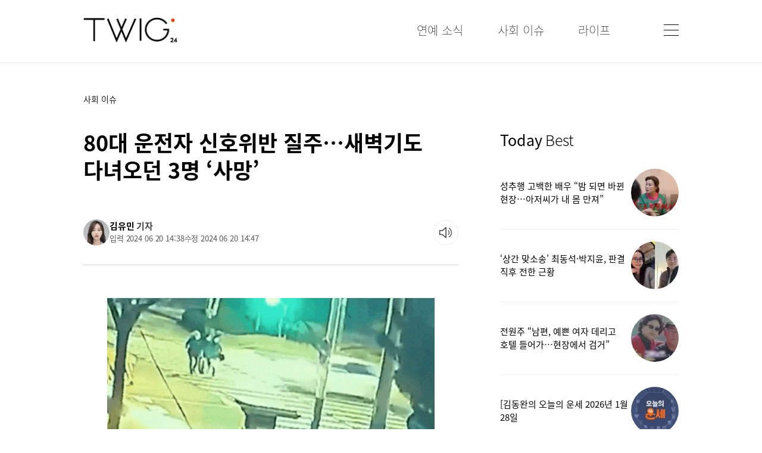

--- FILE ---
content_type: text/html
request_url: https://www.twig24.com/news/newsView.php?id=20240620500088
body_size: 90741
content:
<!DOCTYPE html>
<html lang="ko" prefix="og: https://ogp.me/ns#">
<head>
  <meta charset="utf-8" />
  <meta http-equiv="X-UA-Compatible" content="IE=edge">
  <meta HTTP-EQUIV="Expires" CONTENT="-1">
  <meta name="referrer" content="unsafe-url">
  <meta name="viewport" content="width=device-width,initial-scale=1,maximum-scale=5,user-scalable=yes"/>

  <title>80대 운전자 신호위반 질주…새벽기도 다녀오던 3명 ‘사망’</title>
  <meta name="og:type" property="og:type" content="article"/>
  <meta name="og:title" property="og:title" content="80대 운전자 신호위반 질주…새벽기도 다녀오던 3명 ‘사망’"/>
  <meta name="twitter:title" content="80대 운전자 신호위반 질주…새벽기도 다녀오던 3명 ‘사망’"/>

  <meta name="theme-color" content="#ffffff"/>
  
  <link rel="preload" as="image" href="https://img.seoul.co.kr//img/upload/2024/06/20/SSC_20240620143825.gif" />
  <meta name="og:image" property="og:image" content="https://img.seoul.co.kr//img/upload/2024/06/20/SSC_20240620143825.gif"/>
  <meta name="og:smallimage" property="og:smallimage" content="https://img.seoul.co.kr//img/upload/2024/06/20/SSC_20240620143825_N1.gif">  <!--taboola-->
  <meta name="twitter:image" property="twitter:image" content="https://www.seoul.co.kr//img/upload/2024/06/20/SSC_20240620143825.gif"/>
  <meta name="twitter:card" content="summary_large_image" />  
  <meta name="robots" content="max-image-preview:large" />
  <meta property="twitter:image:src" content="https://img.seoul.co.kr//img/upload/2024/06/20/SSC_20240620143825.gif"/>
  

  <meta name="og:url" property="og:url"   content="https://www.twig24.com/news/world/2024/06/20/20240620500088" />

  <link rel="canonical" href="https://www.twig24.com/news/world/2024/06/20/20240620500088" />

  <link rel="amphtml" href="https://www.twig24.com/amp/world/2024/06/20/20240620500088"/>

  <meta property="og:description" content="과속·신호위반으로 새벽기도를 마치고 집으로 돌아가던 3명을 차로 치어 숨지게 한 80대에게 금고 5년이 구형됐다. 20일 법조계에 따르면 춘천지법 형사1부(부장 심현근) 심리로 열린 A(83)씨의 교통사고처리 특례법상 치사 혐의 사건 항소심 첫 공판에서 검찰은 “금고 1년 6개월을 선고한 원심의 형은 가벼워서 부당하다”라며 금고 5년을 내려달라고 재판부에 요청했다. A씨는 지난해 11월 22일 오전 6시 45분 강원 춘천시 퇴계동 인근 도로에서"/>
  <meta name="description" content="과속·신호위반으로 새벽기도를 마치고 집으로 돌아가던 3명을 차로 치어 숨지게 한 80대에게 금고 5년이 구형됐다. 20일 법조계에 따르면 춘천지법 형사1부(부장 심현근) 심리로 열린 A(83)씨의 교통사고처리 특례법상 치사 혐의 사건 항소심 첫 공판에서 검찰은 “금고 1년 6개월을 선고한 원심의 형은 가벼워서 부당하다”라며 금고 5년을 내려달라고 재판부에 요청했다. A씨는 지난해 11월 22일 오전 6시 45분 강원 춘천시 퇴계동 인근 도로에서">
  <meta name="twitter:description" content="과속·신호위반으로 새벽기도를 마치고 집으로 돌아가던 3명을 차로 치어 숨지게 한 80대에게 금고 5년이 구형됐다. 20일 법조계에 따르면 춘천지법 형사1부(부장 심현근) 심리로 열린 A(83)씨의 교통사고처리 특례법상 치사 혐의 사건 항소심 첫 공판에서 검찰은 “금고 1년 6개월을 선고한 원심의 형은 가벼워서 부당하다”라며 금고 5년을 내려달라고 재판부에 요청했다. A씨는 지난해 11월 22일 오전 6시 45분 강원 춘천시 퇴계동 인근 도로에서"/>

  
  <!--
  <meta property="twitter:site" content="@TWIG24"/>
  <meta property="twitter:creator" content="@TWIG24"/>
  -->  

  <meta name="fb:pages" property="fb:pages" content="264054780362220" />  
  <meta name="fb:app_id" property="fb:app_id" content="349779462971199" />
  <meta name="kakao:app_id" property="kakao:app_id" content="4283795867fb5070359e8bcd1aa07a2d" />

  <meta name="article:author" property="article:author" content="https://www.twig24.com" />
  <meta name="article:publisher" property="article:publisher" content="https://www.twig24.com" />
  <meta name="article:published_time" property="article:published_time" content="2024-06-20T14:38:26+09:00"/>

  <link rel="image_src" href="https://imgtwig24.seoul.co.kr/img/favicon-192.png">
  <link rel="apple-touch-icon-precomposed" href="https://imgtwig24.seoul.co.kr/img/favicon-152.png">
  <link rel="shortcut icon" href="https://imgtwig24.seoul.co.kr/img/favicon.ico" type="image/x-icon">

  <link rel="icon" href="https://imgtwig24.seoul.co.kr/img/favicon-16.png" sizes="16x16">
  <link rel="icon" href="https://imgtwig24.seoul.co.kr/img/favicon-32.png" sizes="32x32">
  <link rel="icon" href="https://imgtwig24.seoul.co.kr/img/favicon-57.png" sizes="57x57">
  <link rel="icon" href="https://imgtwig24.seoul.co.kr/img/favicon-72.png" sizes="72x72">
  <link rel="icon" href="https://imgtwig24.seoul.co.kr/img/favicon-96.png" sizes="96x96">
  <link rel="icon" href="https://imgtwig24.seoul.co.kr/img/favicon-120.png" sizes="120x120">
  <link rel="icon" href="https://imgtwig24.seoul.co.kr/img/favicon-144.png" sizes="144x144">
  <link rel="icon" href="https://imgtwig24.seoul.co.kr/img/favicon-152.png" sizes="152x152">
  <link rel="icon" href="https://imgtwig24.seoul.co.kr/img/favicon-192.png" sizes="192x192">

  <meta name="msapplication-TileColor" content="#FFFFFF">
  <meta name="msapplication-TileImage" content="https://imgtwig24.seoul.co.kr/img/favicon-144.png">

  <meta name="naver-site-verification" content="a3a5e8a8e033fca7c02ebc4d9fd17036d11daf1f" />

  <meta property="ssc:create_time" name="ssc:create_time" content="2024 06 20 14:38"/>
  <meta property="ssc:cmsid" name="ssc:cmsid" content="AKR1202406201424141994"/>
  <meta property="ssc:paper_date" name="ssc:paper_date" content="2024-06-20"/>  

  <script type="text/javascript" src="https://imgtwig24.seoul.co.kr/script/jquery.3.2.0.min.js"></script>
  <!--<script type="text/javascript" src="https://imgtwig24.seoul.co.kr/script/jquery.1.9.1.min.js"></script>-->

  <link rel="stylesheet" type="text/css" href="https://imgtwig24.seoul.co.kr/css/twig.css?v=20260129120252" media=all >
  <script type="text/javascript" src="https://imgtwig24.seoul.co.kr/script/twig.js?v=001"></script>

  

  <script src="https://t1.kakaocdn.net/kakao_js_sdk/v1/kakao.min.js"></script>

  <!--taboola newsroom web push-->
  <script src="https://cdn.taboola.com/webpush/publishers/1633561/taboola-push-sdk.js"></script>


  <script type="application/ld+json">
  {"@context":"https://schema.org","@graph":[{"@type":"NewsMediaOrganization","@id":"https://www.twig24.com","name":"트윅","url":"https://www.twig24.com","email":"webmaster@twig24.com","address":{"@type":"PostalAddress","streetAddress":"124, Sejong-daero","addressLocality":"Jung-gu","addressRegion":"Seoul","postalCode":"04520","addressCountry":"KR"},"logo":{"@type":"ImageObject","@id":"https://imgtwig24.seoul.co.kr/img//twig_logo.png","url":"https://imgtwig24.seoul.co.kr/img//twig_logo.png","contentUrl":"https://www.twig24.com//img/twig_logo.png","caption":"트윅","inLanguage":"ko-KR","width":"162","height":"44"},"contactPoint":{"@type":"ContactPoint","telephone":"+82-02-2000-9000","email":"webmaster@twig24.com","contactType":"customer service"},"location":{"@id":"https://www.twig24.com/company/companyView.php"}},{"@type":"WebSite","@id":"https://www.twig24.com","name":"트윅","alternateName":"트윅","url":"https://www.twig24.com","publisher":{"@type":"Organization","@id":"www.twig24.com","name":"트윅","logo":{"@id":"https://imgtwig24.seoul.co.kr/img//twig_logo.png"}},"inLanguage":"ko-KR"},{"@type":"ImageObject","@id":"https://www.seoul.co.kr//img/upload/2024/06/20/SSC_20240620143825.gif","url":"https://www.seoul.co.kr//img/upload/2024/06/20/SSC_20240620143825.gif","width":647,"height":297,"inLanguage":"ko-KR"},{"@type":"BreadcrumbList","itemListElement":[{"@type":"ListItem","position":1,"name":"Home","item":"https://www.twig24.com"},{"@type":"ListItem","position":2,"name":"world","item":"https://www.twig24.com/news/newsList.php?section=world"},{"@type":"ListItem","position":3,"name":"80대 운전자 신호위반 질주…새벽기도 다녀오던 3명 ‘사망’","item":"https://www.twig24.com/news/world/2024/06/20/20240620500088"}]},{"@type":"NewsArticle","@id":"https://www.twig24.com/news/world/2024/06/20/20240620500088","mainEntityOfPage":{"@id":"https://www.twig24.com/news/world/2024/06/20/20240620500088"},"headline":"80대 운전자 신호위반 질주…새벽기도 다녀오던 3명 ‘사망’","datePublished":"2024-06-20T14:38:00+09:00","dateModified":"2024-06-20T14:47:00+09:00","description":" 과속·신호위반으로 새벽기도를 마치고 집으로 돌아가던 3명을 차로 치어 숨지게 한 80대에게 금고 5년이 구형됐다. 20일 법조계에 따르면 춘천지법 형사1부(부장 심현근) 심리로 열린 A(83)씨의 교통사고처리 특례법상 치사 혐의 사건 항소심 첫 공판에서 검찰은 “금고 1년 6개월을 선고한 원심의 형은 가벼워서 부당하다”라며 금고 5년을 내려달라고 재판부에 요청했다. A씨는 지난해 11월 22일 오전 6시 45분 강원 춘천시 퇴계동 인근 도로에서 외제차를 몰던 중 횡단보도를 건너는 보행자 3명을 들이받아 숨지게 한 혐의를 받는다. A씨는 적색 신호에도 이를 위반하고 달려 사고를 냈으며, 제한속도 60㎞ 도로에서 97㎞로 달린 것으로 조사됐다. 1심 법원은 피고인이 초범이고 피해자 3명 중 2명의 유족과 합의한 사정, 자동차 종합보험에 가입한 점, 고령이고 건강이 좋지 못한 점 등 유리한 사정과 과실 정도가 중하고 피해자 1명의 유가족이 아직 엄벌을 탄원하는 점 등을 종합해 금고 1년 6개월을 선고했다. 검찰은 “과속 신호위반으로 무고한 피해자 3명이 사망해 돌이킬 수 없는 피해를 끼쳤고 죄질이 불량하다”며 “피해자 3명 중 1명의 유가족과 합의하지 못했을 뿐만 아니라 이들이 엄벌을 탄원하고 있다”고 구형 이유를 밝혔다. 이날 재판에 참석한 유족은 “합의 의사가 전혀 없으며 피고인은 엄벌해 달라”고 촉구했다. A씨 변호인은 “이 사건을 계기로 피고인이 고령 운전에 대한 경각심을 갖게 됐다. 다시는 운전대를 잡지 않겠다고 다짐하고 있다”며 “재범 우려가 없고 피해자 2명 유가족과 합의한 점을 고려해 달라”고 말했다. A씨는 이날 최후변론에서 “고인들과 그 유족들에게 진심으로 사과한다. 남은 피해자 유족들과 합의를 위해 노력하겠다”라며 고개를 숙였다. 검찰과 A씨는 모두 양형부당을 이유로 항소했다. 항소심 선고 공판은 8월 23일 열린다. 한편 65세 이상 고령 운전자가 낸 교통사고는 계속 늘고 있다. 2019년부터 4년 동안 전체 교통사고는 13% 줄었지만, 65세 이상 고령 운전자 사고는 19% 늘었다. 각 지자체는 고령 운전자가 운전면허를 반납하면 교통비나 지역상품권 등으로 10~30만 원을 지급하고 있지만 지난해 면허를 자진 반납한 고령 운전자는 전체의 2.4%에 불과했다. 일본은 고령자 차량에 비상자동제동장치를 장착할 때 보조금을 지급하고, 뉴질랜드는 80세 이상 운전자에 대해 면허를 말소한 뒤 재시험을 치르게 하고 있다. 미국과 독일 등은 지역이나 시간, 속도를 규제하는 ‘조건부 면허제도’를 시행하고 있는데 우리나라 역시 65세 이상에 대해 ‘조건부 면허제도’를 도입하는 방안을 추진하고 있다.","articleSection":"world","author":{"@type":"Person","@id":"2014015","name":"김유민","url":"https://www.twig24.com//news/reporter.php?writerId="},"publisher":{"@id":"www.twig24.com"},"copyrightYear":"2024","image":{"@type":"ImageObject","@id":"https://www.seoul.co.kr//img/upload/2024/06/20/SSC_20240620143825.gif","url":"https://www.seoul.co.kr//img/upload/2024/06/20/SSC_20240620143825.gif"},"thumbnailUrl":"https://img.seoul.co.kr//img/upload/2024/06/20/SSC_20240620143825_O2.gif","speakable":{"@type":"SpeakableSpecification","cssSelector":["article h1","article .article_body"]},"isAccessibleForFree":"True","inLanguage":"ko-KR"},{"@type":"Person","@id":"2014015","url":"https://www.twig24.com/news/reporter.php?writerId=2014015","name":"김유민","jobTitle":"기자","worksFor":{"@id":"https://www.twig24.com"}}]}
  </script>

  <link href="https://www.twig24.com/xml/rss/google_flash_twig.xml" rel="alternate" type="application/rss+xml" title="www.twig24.com [RSS Flash Articles]" />
  <link rel="hub" href="https://pubsubhubbub.appspot.com/" />

  <link rel='alternate' type='application/rss+xml' href='https://www.twig24.com/xml/rss/google_twig_world.xml' />
  

<!--tttttttt-->

<!--googleAD-->
<script async src="https://securepubads.g.doubleclick.net/tag/js/gpt.js"></script>
<script>
    /*
    function randomInt(min, max) {
        return Math.floor( Math.random() * (max + 1 - min) ) + min;
    }

    var testABInt=randomInt(0,1);
    var slotNameAB=['/62532913,88102618/s_twig24_320x50_overlay-50_31468','/62532913,88102618/s_twig24_320x100_overlay-100_31468'];
    var slotIdAB=['/div-gpt-ad-1700023721883-0','div-gpt-ad-1700023743210-0'];
    var slotSizeAB=[[320, 50],[320, 100]];
    */

    window.googletag = window.googletag || {cmd: []};
    googletag.cmd.push(function() {
    
    //main middle
    //googletag.defineSlot('/88102618/twig_main_cen_300250', [[300, 250], 'fluid'], 'div-gpt-ad-1689556443318-0').addService(googletag.pubads());
    googletag.defineSlot('/23287716654/twig24_main_cen_300250', [[480, 320], [580, 400], [300, 250], [300, 300], 'fluid', [320, 480], [250, 250], [250, 360], [336, 280]], 'div-gpt-ad-1748827651038-0').addService(googletag.pubads());

    //list middle
    //googletag.defineSlot('/88102618/twig_list_cen_300250', [[300, 250], 'fluid'], 'div-gpt-ad-1689556508661-0').addService(googletag.pubads());
    googletag.defineSlot('/23287716654/twig24_list_cen_300250', [[300, 300], [480, 320], [336, 280], [250, 250], [250, 360], 'fluid', [300, 250], [320, 480], [580, 400]], 'div-gpt-ad-1748828018852-0').addService(googletag.pubads());

    //view inner
    //googletag.defineSlot('/88102618/twig_news_cen1_300250', ['fluid', [300, 250]], 'div-gpt-ad-1689556554149-0').addService(googletag.pubads());
    googletag.defineSlot('/23287716654/twig24_news_cen1_300250', [[250, 250], [250, 360], 'fluid', [336, 280], [320, 480], [580, 400], [300, 250], [480, 320], [300, 300]], 'div-gpt-ad-1748828269995-0').addService(googletag.pubads());

    //googletag.defineSlot('/88102618/twig_news_cen22_300250', [[300, 300], [240, 400], [300, 250], [250, 250], [336, 280], [250, 360], [320, 480], [480, 320]], 'div-gpt-ad-1722411933510-0').addService(googletag.pubads());
    //googletag.defineSlot('/88102618/twig_news_cen2_300250', ['fluid'], 'div-gpt-ad-1688003637030-0').addService(googletag.pubads());
    //googletag.defineSlot('/88102618/twig_news_cen2_300250', [[300, 250], 'fluid'], 'div-gpt-ad-1689556601340-0').addService(googletag.pubads());
    googletag.defineSlot('/23287716654/twig24_news_cen2_300250', ['fluid', [320, 480], [580, 400], [336, 280], [250, 250], [300, 250], [300, 300], [250, 360], [480, 320]], 'div-gpt-ad-1748828423065-0').addService(googletag.pubads());

    //googletag.defineSlot('/88102618/twig_news_cen3_300250', [[300, 250], 'fluid'], 'div-gpt-ad-1689556656098-0').addService(googletag.pubads());
    googletag.defineSlot('/23287716654/twig24_news_cen3_300250', [[580, 400], [300, 250], [320, 480], 'fluid', [250, 250], [250, 360], [300, 300], [480, 320]], 'div-gpt-ad-1748828565113-0').addService(googletag.pubads());

    //googletag.defineSlot('/88102618/twig_news_cen4_300250', [[300, 250], 'fluid'], 'div-gpt-ad-1689556698819-0').addService(googletag.pubads());
    //googletag.defineSlot('/88102618/twig_news_cen4_300250', [[250, 360], [320, 480], 'fluid', [480, 320], [580, 400], [300, 300], [250, 250], [300, 250], [336, 280]], 'div-gpt-ad-1727659892566-0').addService(googletag.pubads()); //20240930
    googletag.defineSlot('/23287716654/twig24_news_cen4_300250', ['fluid', [320, 480], [580, 400], [336, 280], [250, 250], [300, 250], [300, 300], [250, 360], [480, 320]], 'div-gpt-ad-1748829000208-0').addService(googletag.pubads());

    //view bottom
    //googletag.defineSlot('/88102618/twig_news_bot1_300250', [[300, 250], 'fluid'], 'div-gpt-ad-1689556757352-0').addService(googletag.pubads());
    googletag.defineSlot('/23287716654/twig24_news_bot1', [[250, 250], [336, 280], [250, 360], [300, 300], [300, 250], [320, 480], [580, 400], [480, 320], 'fluid'], 'div-gpt-ad-1748829999055-0').addService(googletag.pubads());

    //googletag.defineSlot('/88102618/twig_news_bot2_300250', ['fluid', [300, 250]], 'div-gpt-ad-1689556806570-0').addService(googletag.pubads());
    googletag.defineSlot('/23287716654/twig24_news_bot2', [[300, 250], [480, 320], [580, 400], [300, 300], [250, 250], [250, 360], [336, 280], [320, 480], 'fluid'], 'div-gpt-ad-1748830274979-0').addService(googletag.pubads());

    //googletag.defineSlot('/88102618/twig_news_fluid', [[250, 250], 'fluid', [300, 250]], 'div-gpt-ad-1709101647011-0').addService(googletag.pubads());
    googletag.defineSlot('/23287716654/twig24_news_fluid', [[250, 250], [300, 250], 'fluid'], 'div-gpt-ad-1748829675398-0').addService(googletag.pubads());

    googletag.pubads().enableSingleRequest();
    googletag.enableServices();
});
</script>


<!--tttttttt-->

<!--googleAD-->
<script async src="https://securepubads.g.doubleclick.net/tag/js/gpt.js"></script>
<!-- BID STRAPスクリプトの読み込み -->
<script async src="https://fam.adingo.jp/bid-strap/twig24/pb.js"></script>
<script>
  var bsttag = window.bsttag || {cmd: []};
  bsttag.failSafeTimeout = 3000; //header bidding全体のタイムアウト
  bsttag.launchAuction = function (slots) {
    var hbm = {};
    bsttag.cmd.push(function(cmd) {
      hbm = cmd.requestBids({adUnits: slots});
    });

    setTimeout(function () {
      if (hbm.isRequestSent) {
        return;
      }
      hbm.isRequestSent = true;
      googletag.cmd.push(function() {
        googletag.pubads().refresh(slots);
      });
    }, bsttag.failSafeTimeout);
  };

  function randomInt(min, max) {
    return Math.floor( Math.random() * (max + 1 - min) ) + min;
  }

  googletag.cmd.push(function() {    
    //googletag.defineSlot(slotNameAB[testABInt], slotSizeAB[testABInt], slotIdAB[testABInt]).setCollapseEmptyDiv(true, true).addService(googletag.pubads());
    googletag.defineSlot('/62532913,88102618/s_twig24_320x100_overlay-100_31468', [320, 100], 'div-gpt-ad-1700023743210-0').setCollapseEmptyDiv(true, true).addService(googletag.pubads());
    
    googletag.pubads().setTargeting("fluct_ad_group", String(randomInt(1, 10)));
    googletag.pubads().enableSingleRequest();
    googletag.pubads().disableInitialLoad();
    googletag.enableServices();

    bsttag.launchAuction();
  });
</script>

<script type="text/javascript">
  window._taboola = window._taboola || [];
  _taboola.push({article:'auto'});
  !function (e, f, u, i) {
    if (!document.getElementById(i)){
      e.async = 1;
      e.src = u;
      e.id = i;
      f.parentNode.insertBefore(e, f);
    }
  }(document.createElement('script'),
  document.getElementsByTagName('script')[0],
  '//cdn.taboola.com/libtrc/twig-twig-responsive/loader.js',
  'tb_loader_script');
  if(window.performance && typeof window.performance.mark == 'function')
    {window.performance.mark('tbl_ic');}
</script>

<script async src="https://d1s87id6169zda.cloudfront.net/js/twig_news_admaru.js"></script>

<!--MS Bing Clarity
<script type="text/javascript">
    (function(c,l,a,r,i,t,y){
        c[a]=c[a]||function(){(c[a].q=c[a].q||[]).push(arguments)};
        t=l.createElement(r);t.async=1;t.src="https://www.clarity.ms/tag/"+i;
        y=l.getElementsByTagName(r)[0];y.parentNode.insertBefore(t,y);
    })(window, document, "clarity", "script", "i41r2srqrm");
</script>
-->

</head>

<body class="twg_body">

<div class="twg_wrap">
<div class="header_wrap">
    <div class="header_Inner">
	  <div id="" class="header_Inner_left">
	    <div class="logo_div"><a href="/" title="트윅 홈"><img class="logo_image" src="https://imgtwig24.seoul.co.kr/img/twig_logo.png" alt="logo" title="logo"/></a></div>		
	  </div>
	  <div id="" class="header_Inner_right">
	    <nav class="menu_div">
		  <ul>
		    <li><div><a href="/news/newsList.php?section=entertainments" title="연예소식"><span class="nav_top_menu">연예 소식</span></a></div></li>
			<li><div><a href="/news/newsList.php?section=world" title="사회이슈"><span class="nav_top_menu">사회 이슈</span></a></div></li>
			<li><div><a href="/news/newsList.php?section=lifestyle" title="라이프"><span class="nav_top_menu">라이프</span></a></div></li>
		  </ul>
	    </nav>
	    <div class="menuBtn_div"><a href="javascript:showAllMenu();" title="메뉴 열기"><img src="https://imgtwig24.seoul.co.kr/img/menu_btn4.webp" alt="메뉴 버튼" title="메뉴 버튼"/></a></div>		<!--webp 20250610-->
	  </div>
	  
	</div>
  </div>

  <div class="fixed_header_wrap">
    <div class="header_Inner">
	  <div id="" class="header_Inner_right">
	    <nav class="menu_div">
		  <ul>
		    <li><div><a href="/news/newsList.php?section=entertainments" title="연예소식"><span class="nav_top_menu">연예 소식</span></a></div></li>
			<li><div><a href="/news/newsList.php?section=world" title="사회이슈"><span class="nav_top_menu">사회 이슈</span></a></div></li>
			<li><div><a href="/news/newsList.php?section=lifestyle" title="라이프"><span class="nav_top_menu">라이프</span></a></div></li>
		  </ul>
	    </nav>
	    <div class="menuBtn_div"><a href="javascript:showAllMenu();" title="모든 메뉴"><img class="menu_btn_image" src="https://imgtwig24.seoul.co.kr/img/menu_btn.webp" alt="메뉴 버튼" title="메뉴 버튼"/></a></div>		<!--webp 20250610-->
	  </div>	  
	</div>
	<div id="" class="progressWrap"><div id="" class="progressBar"></div></div>
  </div>

  <script>   
   $(window).scroll(function(){
	   if($(".articleView").length>0){
		   /*var sHeight=$(document).height();*/
		   var sHeight=$(".articleView").offset().top+$(".articleView").height();
		   var docHeight=sHeight-$(window).height();
		   var progressWidth=($(window).scrollTop()*100)/docHeight;
		   progressWidth=progressWidth>100?100:progressWidth;
		   $('.progressBar').css({'width':progressWidth + '%'});	
		   if($(window).scrollTop()>120){
			   $(".fixed_header_wrap").slideDown("fast");
		   }else{
			   $(".fixed_header_wrap").slideUp("fast");		
		   }
	    }
   });
  </script>

  <div id="" class="all_menu_div">
  <div id="" class="all_menu_div_inner">
    <div id="" class="all_menu_close_div">
	    <a href="javascript:closeAllMenu();" title="메뉴 닫기"><img class="all_menu_close_image" src="https://imgtwig24.seoul.co.kr/img/close.webp" alt="닫기 버튼" title="닫기 버튼"/></a>	<!--webp 20250610-->
	</div>
    <div id="" class="all_menu_logo_div">
	    <a href="/" title="트윅 홈"><img class="all_menu_logo_image" src="https://imgtwig24.seoul.co.kr/img/twig_logo_white.png" alt="logo" title="logo"/></a>
	</div>
    <nav class="all_menu_nav">	
	  <ul>
	    <li class="nav_li_1depth">
		  <a href="/news/newsList.php?section=entertainments" title="연예소식 뉴스"><span class="nav_menu_1depth">연예 소식</span></a>
		  <ul>
		    <li class="nav_li_2depth"><a href="/news/newsList.php?section=broadcasting" title="방송 뉴스"><span class="nav_menu_2depth">방송</span></a></li>
			<li class="nav_li_2depth"><a href="/news/newsList.php?section=celebrity" title="스타요즘 뉴스"><span class="nav_menu_2depth">스타요즘</span></a></li>
		  </ul>
		</li>
		<li class="nav_li_1depth"><a href="/news/newsList.php?section=world" title="사회이슈 뉴스"><span class="nav_menu_1depth">사회 이슈</span></a>
		  <ul>
		    <li class="nav_li_2depth"><a href="/news/newsList.php?section=event" title="사건 사고 뉴스"><span class="nav_menu_2depth">사건 사고</span></a></li>
			<li class="nav_li_2depth"><a href="/news/newsList.php?section=global-topic" title="해외토픽"><span class="nav_menu_2depth">해외토픽</span></a></li>
			<li class="nav_li_2depth"><a href="/news/newsList.php?section=crime-law" title="죄와 법"><span class="nav_menu_2depth">죄와 법</span></a></li>			
		  </ul>
		</li>
		<li class="nav_li_1depth"><a href="/news/newsList.php?section=lifestyle" title="라이프 뉴스"><span class="nav_menu_1depth">라이프</span></a>
		  <ul>
		    <li class="nav_li_2depth"><a href="/news/newsList.php?section=healthcare" title="건강 뉴스"><span class="nav_menu_2depth">건강</span></a></li>
			<li class="nav_li_2depth"><a href="/news/newsList.php?section=trip" title="여행 뉴스"><span class="nav_menu_2depth">여행</span></a></li>
			<li class="nav_li_2depth"><a href="/news/newsList.php?section=athletic" title="스포츠 뉴스"><span class="nav_menu_2depth">스포츠</span></a></li>
		  </ul>
		</li>
	  </ul>
	</nav>
  </div>
  </div>

  <script>
	function showAllMenu(){
		$(".all_menu_div").slideDown("fast");
	}

	function closeAllMenu(){
		$(".all_menu_div").slideUp("fast");
	}
  </script>

<style>
.subTitle_s0, .subTitle_s2 { margin-bottom: 40px; }
</style>


<script type="text/javascript" src="/script/clipboard.js-master/dist/clipboard.min.js"></script>
  <div class="contents_wrap contents_wrap_articleView">
    <div class="contents_inner">
	  <div id="" class="articleView_line"></div>
	  <div id="" class="articleView_wrapper">

	    <div id="" class="left_side_div">
	      <article id="articleWrap" class="articleView">
		    <div id="" class="articleView_nav_div">
			  <nav class="articleView_nav">
			    <ul>
				  <li><a href="/news/newsList.php?section=world" title="사회 이슈"><span class="nav_list_menu">사회 이슈</span></a></li>
			    </ul>
			  </nav>	
		    </div>
		    <div class="article_title_div">
		      <h1 class="article_title">80대 운전자 신호위반 질주…새벽기도 다녀오던 3명 ‘사망’</h1>
		    </div>

			

			<div class="viewHeaderBottom">
				<div class="articleInfoWrap">
<a href="/news/reporter.php?writerId=2014015" title="김유민 기자"><div class="reporterImage"><img src="https://img.seoul.co.kr/img/n24/writer/s_2014015.png.webp" alt="김유민 기자"></div></a>					<div>
<div class="repoterName"><a href='/news/reporter.php?writerId=2014015'>김유민</a> 기자</div>						<div class="publishTimeDiv">
							<span class="">입력 2024 06 20 14:38</span>
							<span class="">수정 2024 06 20 14:47</span>
						</div>
					</div>
				</div>				

				<div class="soundNews-button-wrap resetTTS">
					<input type="hidden" id="tts_file" value="">
					<div class="loadingIcon"></div>
					<div class="viewTool-soundNews hideText">
						<div class="soundNewsButton hideText" id="playTTSBtn" title="기사 읽어주기">기사 소리로 듣기</div>
						<div class="soundWave">
						</div>
						<div class="newsReplay hideText" id="replayTTSBtn" title="처음부터 다시듣기">다시듣기</div>
					</div>
				</div>				
			</div>
			
<script>
var audio;
var playStatus="reset";
var articleId="20240620500088";

 $("#playTTSBtn").click(function () {
	 if(playStatus=="reset"){
		 loadTTSFile();						 						
	 }else{
		 playTTS();						
	 }
 });

 $("#replayTTSBtn").click(function () {
	 playStatus="replay";						 
	 playTTS();						
	 
 });

 function ttsButtonStatus(status){
	 playStatus=status;
	 $('.soundNews-button-wrap').removeClass('loadingTTS playTTS pauseTTS resetTTS');
	 $('.soundNews-button-wrap').addClass(status+'TTS');

	 var sbTitle;
	 if(playStatus=="loading"){
		 sbTitle="음성을 생성중입니다.";
	 }else if(playStatus=="play"){
		 sbTitle="일시정지";						 
	 }else if(playStatus=="pause"){
		 sbTitle="이어서 듣기";						 
	 }else{ //default reset
		 sbTitle="기사 읽어주기";						 
	 }
	 $(".soundNewsButton").attr("title",sbTitle);
 }

function playTTS(){
	var ttsUrl=$('#tts_file').val();

	if(!audio){
		audio = new Audio(ttsUrl);
		audio.addEventListener('ended',function(){							
			ttsButtonStatus("reset");
		});
	}

	if(playStatus=="replay"){
		audio.currentTime=0;
		audio.play();
		ttsButtonStatus("play");						

	}else if(playStatus=="play"){
		audio.pause();						
		ttsButtonStatus("pause");						
	}else{
		audio.play();
		ttsButtonStatus("play");
	}
}

function loadTTSFile(){
	ttsButtonStatus("loading");

	if($("#tts_file").val()=="" || $("#tts_file").val()=="undefined"){
		
		$.ajax({
		  type: "GET",
		  url: "/news/getTTSAjax.php?articleId="+articleId,
		  dataType: "jsonp",
		  success:function(result){
			var tmpFile=result.content;
			$("#tts_file").val(tmpFile);
			//alert(tmpFile + " 로딩완료");
			playTTS();
		  },
		  timeout: 1000*120,
		  error:function(){						
			alert("데이터 수신에 실패 하였습니다.");			
		  }
		});	
		
	}else{
		playTTS();
	}					
						
}

</script>
			

			
			
			<div id="" class="article_body">

			  <div id="" class="article_image_wrapper">
				<figure class="article_image_figure">

			      <img class="article_image" src="https://img.seoul.co.kr//img/upload/2024/06/20/SSC_20240620143825.gif" alt="지난해 11월 22일 오전 6시 45분께 춘천시 퇴계동 남춘천역 인근 도로에서 운전자 A(82)씨가 횡단보도를 건너던 3명을 향해 돌진하고 있다. 연합뉴스" title="지난해 11월 22일 오전 6시 45분께 춘천시 퇴계동 남춘천역 인근 도로에서 운전자 A(82)씨가 횡단보도를 건너던 3명을 향해 돌진하고 있다. 연합뉴스"  fetchpriority="high" decoding="async" width='647' height='297' 
				   srcset="https://img.seoul.co.kr//img/upload/2024/06/20/SSC_20240620143825_V.gif 660w, https://img.seoul.co.kr//img/upload/2024/06/20/SSC_20240620143825_O2.gif 1200w,  https://img.seoul.co.kr//img/upload/2024/06/20/SSC_20240620143825.gif 3x" sizes="(max-width: 660px) 660px, 1200px"  />

 <figcaption class="article_image_figcaption">지난해 11월 22일 오전 6시 45분께 춘천시 퇴계동 남춘천역 인근 도로에서 운전자 A(82)씨가 횡단보도를 건너던 3명을 향해 돌진하고 있다. 연합뉴스</figcaption>			    </figure>
			  </div>과속·신호위반으로 새벽기도를 마치고 집으로 돌아가던 3명을 차로 치어 숨지게 한 80대에게 금고 5년이 구형됐다.<br><br>20일 법조계에 따르면 춘천지법 형사1부(부장 심현근) 심리로 열린 A(83)씨의 교통사고처리 특례법상 치사 혐의 사건 항소심 첫 공판에서 검찰은 “금고 1년 6개월을 선고한 원심의 형은 가벼워서 부당하다”라며 금고 5년을 내려달라고 재판부에 요청했다.<br><div class="articleInnerAdWrap" style="width:100%;text-align:center;margin-top:20px;">
    <!--
  <div id='div-gpt-ad-1689556554149-0' style='min-width: 300px; min-height: 250px;'>
    <script>
    googletag.cmd.push(function() { googletag.display('div-gpt-ad-1689556554149-0'); });
    </script>
  </div>
    -->
    <!-- /23287716654/twig24_news_cen1_300250 -->
    <div id='div-gpt-ad-1748828269995-0' style='min-width: 250px; min-height: 250px;'>
    <script>
        googletag.cmd.push(function() { googletag.display('div-gpt-ad-1748828269995-0'); });
    </script>
    </div>
</div>
<br>A씨는 지난해 11월 22일 오전 6시 45분 강원 춘천시 퇴계동 인근 도로에서 외제차를 몰던 중 횡단보도를 건너는 보행자 3명을 들이받아 숨지게 한 혐의를 받는다. A씨는 적색 신호에도 이를 위반하고 달려 사고를 냈으며, 제한속도 60㎞ 도로에서 97㎞로 달린 것으로 조사됐다.<br><br>1심 법원은 피고인이 초범이고 피해자 3명 중 2명의 유족과 합의한 사정, 자동차 종합보험에 가입한 점, 고령이고 건강이 좋지 못한 점 등 유리한 사정과 과실 정도가 중하고 피해자 1명의 유가족이 아직 엄벌을 탄원하는 점 등을 종합해 금고 1년 6개월을 선고했다.<br><div class="articleInnerAdWrap" style="width:100%;text-align:center;margin-top:20px;">
    <!-- /23287716654/twig24_news_cen2_300250 -->
    <div id='div-gpt-ad-1748828423065-0' style='min-width: 250px; min-height: 250px;'>
    <script>
        googletag.cmd.push(function() { googletag.display('div-gpt-ad-1748828423065-0'); });
    </script>
    </div>
  <!-- /88102618/twig_news_cen22_300250 -->
  <!--
  <div id='div-gpt-ad-1722411933510-0' style='min-width: 240px; min-height: 250px;'> 
    <script>googletag.cmd.push(function() { googletag.display('div-gpt-ad-1722411933510-0'); });</script> 
  </div>
  -->
<!--
  <div id='div-gpt-ad-1688003637030-0' style='min-width: 300px;'>
    <script>
    googletag.cmd.push(function() { googletag.display('div-gpt-ad-1688003637030-0'); });
    </script>
  </div>
-->
</div>
<br>검찰은 “과속 신호위반으로 무고한 피해자 3명이 사망해 돌이킬 수 없는 피해를 끼쳤고 죄질이 불량하다”며 “피해자 3명 중 1명의 유가족과 합의하지 못했을 뿐만 아니라 이들이 엄벌을 탄원하고 있다”고 구형 이유를 밝혔다.<br><br>이날 재판에 참석한 유족은 “합의 의사가 전혀 없으며 피고인은 엄벌해 달라”고 촉구했다. A씨 변호인은 “이 사건을 계기로 피고인이 고령 운전에 대한 경각심을 갖게 됐다. 다시는 운전대를 잡지 않겠다고 다짐하고 있다”며 “재범 우려가 없고 피해자 2명 유가족과 합의한 점을 고려해 달라”고 말했다.<br><div class="articleInnerAdWrap" style="width:100%;text-align:center;margin-top:20px;">
<!--
  <div id='div-gpt-ad-1689556656098-0' style='min-width: 300px; min-height: 250px;'>
    <script>
    googletag.cmd.push(function() { googletag.display('div-gpt-ad-1689556656098-0'); });
    </script>
  </div>
-->
    <!-- /23287716654/twig24_news_cen3_300250 -->
    <div id='div-gpt-ad-1748828565113-0' style='min-width: 250px; min-height: 250px;'>
        <script>
            googletag.cmd.push(function() { googletag.display('div-gpt-ad-1748828565113-0'); });
        </script>
    </div>
</div>
<br>A씨는 이날 최후변론에서 “고인들과 그 유족들에게 진심으로 사과한다. 남은 피해자 유족들과 합의를 위해 노력하겠다”라며 고개를 숙였다. 검찰과 A씨는 모두 양형부당을 이유로 항소했다. 항소심 선고 공판은 8월 23일 열린다.<br><br>한편 65세 이상 고령 운전자가 낸 교통사고는 계속 늘고 있다. 2019년부터 4년 동안 전체 교통사고는 13% 줄었지만, 65세 이상 고령 운전자 사고는 19% 늘었다.<br><div class="articleInnerAdWrap" style="width:100%;text-align:center;margin-top:20px;">
    <!--
  <div id='div-gpt-ad-1727659892566-0' style='min-width: 250px; min-height: 250px;'>
    <script>
      googletag.cmd.push(function() { googletag.display('div-gpt-ad-1727659892566-0'); });
    </script>
  </div>
    -->
    <!-- /23287716654/twig24_news_cen4_300250 -->
    <div id='div-gpt-ad-1748829000208-0' style='min-width: 250px; min-height: 250px;'>
    <script>
        googletag.cmd.push(function() { googletag.display('div-gpt-ad-1748829000208-0'); });
    </script>
    </div>
</div>
<br>각 지자체는 고령 운전자가 운전면허를 반납하면 교통비나 지역상품권 등으로 10~30만 원을 지급하고 있지만 지난해 면허를 자진 반납한 고령 운전자는 전체의 2.4%에 불과했다.<br><br>일본은 고령자 차량에 비상자동제동장치를 장착할 때 보조금을 지급하고, 뉴질랜드는 80세 이상 운전자에 대해 면허를 말소한 뒤 재시험을 치르게 하고 있다.<br><br>미국과 독일 등은 지역이나 시간, 속도를 규제하는 ‘조건부 면허제도’를 시행하고 있는데 우리나라 역시 65세 이상에 대해 ‘조건부 면허제도’를 도입하는 방안을 추진하고 있다.<br><br>김유민 기자
			  
			</div><!--article_body-->


<script>
  clipboard= new ClipboardJS('.btn');
  clipboard.on('success', function(e) {
	  //alert(e.text);
	  showClipboardTooltip(this,'링크가 복사되었습니다.')    
    e.clearSelection();
  });

  function showClipboardTooltip(obj,msg){
	  $("#clipboardTooltip").text(msg);
	  $("#clipboardTooltip").fadeIn(300).delay(2000).fadeOut(1000);	  
  }


	$(window).on("resize load", function(event){
	  var movieWidth=$(".article_body").width();
	  var movieHeight=(movieWidth*9)/16;
	  $(".moviesDiv").css({"width":"100%","height":movieHeight+"px"});
	});

</script>


			<div class="sns_share_div" >
			  <ul>
			    <li><a href="javascript:shareSNS('kakao');" title="카카오 공유하기"><img class="" alt="카카오 공유하기" title="카카오 공유하기" src="https://imgtwig24.seoul.co.kr/img//S_kakao.png"/></a></li>
				<li><a href="javascript:shareSNS('facebook');" title="페이스북 공유하기"><img class="" alt="페이스북 공유하기" title="페이스북 공유하기" src="https://imgtwig24.seoul.co.kr/img//S_face.png" /></a></li>
				<li><a href="javascript:shareSNS('twitter');" title="트위터 공유하기"><img class="" alt="트위터 공유하기" title="트위터 공유하기" src="https://imgtwig24.seoul.co.kr/img//S_x.png" /></a></li>
				<li><a href="javascript:shareSNS('naverblog');" title="네이버블로그 공유하기"><img class="" alt="네이버블로그 공유하기" title="네이버블로그 공유하기" src="https://imgtwig24.seoul.co.kr/img//S_naver.png" /></a></li>
				<li><a href="javascript:shareSNS('naverband');" title="네이버밴드 공유하기"><img class="" alt="네이버밴드 공유하기" title="네이버밴드 공유하기" src="https://imgtwig24.seoul.co.kr/img//S_band.png" /></a></li>
				<li style="position:relative;"><input type='image' class="btn" data-clipboard-text="https://www.twig24.com/news/world/2024/06/20/20240620500088" alt="링크 복사하기" title="링크 복사하기" src="https://imgtwig24.seoul.co.kr/img//S_link.png" /><div id="clipboardTooltip" class="clipboardTooltip">		
			  </div></li>				
			  </ul>
			  

			</div>

			<style>
			.clipboardTooltip{position:absolute;top:0;right:0px;min-width:170px;background-color:#000000;color:#ffffff;font-weight:300px;font-size:15px;padding:5px;border-radius:5px;display:none;}
				
			</style>

<script>
const useLazyLoading = () => {
  const imgs = document.querySelectorAll('.lazy');

  const observerCallback = (entries, observer) => {
    entries.forEach(({ isIntersecting, intersectionRatio, target }) => {
      if (isIntersecting && intersectionRatio > 0) {
        target.src = target.dataset.src;
        target.classList.remove("lazy");
        observer.unobserve(target);
      }
    });
  };

  const io = new IntersectionObserver(observerCallback);
  imgs.forEach((img) => io.observe(img));
};

useLazyLoading();
</script>
			
			<div class="article_copyright_div">
			  <span>ⓒ 트윅, 무단 전재 및 재배포 금지</span>
			</div>


			<!-- AI퀴즈 결과페이지 광고 -->
			



		  </article>
		  <div class="viewBottomAdWrap" style="width:100%;text-align:center;margin-top:20px;">
    <!--
  <div id='div-gpt-ad-1689556757352-0' style='min-width: 300px; min-height: 250px;'>
    <script>
    googletag.cmd.push(function() { googletag.display('div-gpt-ad-1689556757352-0'); });
    </script>
  </div>
    -->
    <!-- /23287716654/twig24_news_bot1 -->
    <div id='div-gpt-ad-1748829999055-0' style='min-width: 250px; min-height: 250px;'>
    <script>
    googletag.cmd.push(function() { googletag.display('div-gpt-ad-1748829999055-0'); });
    </script>
    </div>
</div>

		  
<!-- 댓글 영역 :: start -->
<div class="viewBottomAdWrap" id="new_iframeLivere" style="width:100%;text-align:center;margin-top:50px;">

   <div id="lv-container" data-id="seoulnews" data-uid="MTk2Ny82MDU5Ni8zNzA2Nw==" style="position:relative;">

	<script type="text/javascript">

	var pageUrl="www.twig24.com//news/world/2024/06/20/20240620500088";

	window.livereOptions = {
		refer:pageUrl,
		site:'https://'+pageUrl
	};

	(function(d, s) {
		var j, e = d.getElementsByTagName(s)[0];
		if (typeof LivereTower === 'function') { return; }
		j = d.createElement(s);
		j.src = 'https://cdn-city.livere.com/js/embed.dist.js';
		j.async = true;
		e.parentNode.insertBefore(j, e);		   
	})(document, 'script');

	</script>   

   </div>
</div>
<!-- //댓글 영역 :: end -->


		</div><!--left_side_div-->

		<div id="" class="right_side_div">
		  <div id="" class="module_article_wrap module_article_today_best">
		  <div class="sectionTitle best">
		    <span class="f400">Today</span><span class="">Best</span>
		  </div>
		  <div id="" class="module_article_list r_circle">
		    <ol>	
			  <li>
			    <a href="/news/entertainments/celebrity/2026/01/28/20260128500022" title="성추행 고백한 배우 “밤 되면 바뀐 현장…아저씨가 내 몸 만져”">
			    <div class="module_article_div">
				  <div class="module_article_title_div"><h2 class="module_article_title lineclamp2">성추행 고백한 배우 “밤 되면 바뀐 현장…아저씨가 내 몸 만져”</h2></div>
				  <div class="module_article_image_wrap circle_rds"><img class="module_article_image" alt="thumbnail - 성추행 고백한 배우 “밤 되면 바뀐 현장…아저씨가 내 몸 만져”" title="thumbnail - 성추행 고백한 배우 “밤 되면 바뀐 현장…아저씨가 내 몸 만져”" src="https://img.seoul.co.kr/img/upload/2026/01/28/SSC_20260128091321_N.jpg.webp" loading="lazy"/></div>
			    </div>
				</a>
			  </li>
			  <li>
			    <a href="/news/entertainments/celebrity/2026/01/28/20260128500075" title="‘상간 맞소송’ 최동석·박지윤, 판결 직후 전한 근황">
			    <div class="module_article_div">
				  <div class="module_article_title_div"><h2 class="module_article_title lineclamp2">‘상간 맞소송’ 최동석·박지윤, 판결 직후 전한 근황</h2></div>
				  <div class="module_article_image_wrap circle_rds"><img class="module_article_image" alt="thumbnail - ‘상간 맞소송’ 최동석·박지윤, 판결 직후 전한 근황" title="thumbnail - ‘상간 맞소송’ 최동석·박지윤, 판결 직후 전한 근황" src="https://img.seoul.co.kr/img/upload/2026/01/28/SSC_20260128110328_N.jpg.webp" loading="lazy"/></div>
			    </div>
				</a>
			  </li>
			  <li>
			    <a href="/news/entertainments/celebrity/2026/01/28/20260128500054" title="전원주 “남편, 예쁜 여자 데리고 호텔 들어가…현장에서 검거”">
			    <div class="module_article_div">
				  <div class="module_article_title_div"><h2 class="module_article_title lineclamp2">전원주 “남편, 예쁜 여자 데리고 호텔 들어가…현장에서 검거”</h2></div>
				  <div class="module_article_image_wrap circle_rds"><img class="module_article_image" alt="thumbnail - 전원주 “남편, 예쁜 여자 데리고 호텔 들어가…현장에서 검거”" title="thumbnail - 전원주 “남편, 예쁜 여자 데리고 호텔 들어가…현장에서 검거”" src="https://img.seoul.co.kr/img/upload/2026/01/28/SSC_20260128102301_N.jpg.webp" loading="lazy"/></div>
			    </div>
				</a>
			  </li>
			  <li>
			    <a href="/news/lifestyle/2026/01/28/20260128500003" title="[김동완의 오늘의 운세 2026년 1월 28일">
			    <div class="module_article_div">
				  <div class="module_article_title_div"><h2 class="module_article_title lineclamp2">[김동완의 오늘의 운세 2026년 1월 28일</h2></div>
				  <div class="module_article_image_wrap circle_rds"><img class="module_article_image" alt="thumbnail - [김동완의 오늘의 운세 2026년 1월 28일" title="thumbnail - [김동완의 오늘의 운세 2026년 1월 28일" src="https://img.seoul.co.kr/img/upload/2026/01/09/SSC_20260109011637_N.jpg.webp" loading="lazy"/></div>
			    </div>
				</a>
			  </li>
			  <li>
			    <a href="/news/world/global-topic/2026/01/28/20260128500005" title="“6.5조 금맥 터진다” 대박…투자자들 몰리는 ‘이곳’ 정체">
			    <div class="module_article_div">
				  <div class="module_article_title_div"><h2 class="module_article_title lineclamp2">“6.5조 금맥 터진다” 대박…투자자들 몰리는 ‘이곳’ 정체</h2></div>
				  <div class="module_article_image_wrap circle_rds"><img class="module_article_image" alt="thumbnail - “6.5조 금맥 터진다” 대박…투자자들 몰리는 ‘이곳’ 정체" title="thumbnail - “6.5조 금맥 터진다” 대박…투자자들 몰리는 ‘이곳’ 정체" src="https://img.seoul.co.kr/img/upload/2026/01/28/SSC_20260128062109_N.png.webp" loading="lazy"/></div>
			    </div>
				</a>
			  </li>
			  <li>
			    <a href="/news/world/event/2026/01/28/20260128500243" title="“어린 자녀들 앞 유혈 사태”…서로 흉기 휘두른 30대 부부">
			    <div class="module_article_div">
				  <div class="module_article_title_div"><h2 class="module_article_title lineclamp2">“어린 자녀들 앞 유혈 사태”…서로 흉기 휘두른 30대 부부</h2></div>
				  <div class="module_article_image_wrap circle_rds"><img class="module_article_image" alt="thumbnail - “어린 자녀들 앞 유혈 사태”…서로 흉기 휘두른 30대 부부" title="thumbnail - “어린 자녀들 앞 유혈 사태”…서로 흉기 휘두른 30대 부부" src="https://img.seoul.co.kr/img/upload/2026/01/25/SSC_20260125144033_N.png.webp" loading="lazy"/></div>
			    </div>
				</a>
			  </li>
			</ol>
		  </div>
		</div>
		  <div class="viewBottomAdWrap" style="width:100%;text-align:center;margin-top:20px;margin-bottom:-30px;">
<!--
  <div id='div-gpt-ad-1689556806570-0' style='min-width: 300px; min-height: 250px;'>
    <script>
    googletag.cmd.push(function() { googletag.display('div-gpt-ad-1689556806570-0'); });
    </script>
  </div>
-->
<!-- /23287716654/twig24_news_bot2 -->
    <div id='div-gpt-ad-1748830274979-0' style='min-width: 250px; min-height: 250px;'>
        <script>
        googletag.cmd.push(function() { googletag.display('div-gpt-ad-1748830274979-0'); });
        </script>
    </div>
</div>

		  
		</div><!--right_side_div-->

	  </div><!--articleView_wrapper-->

	  <div class="bottomAdWrapper">
  <div id="taboola-below-article-thumbnails"></div>
  <script type="text/javascript">
    window._taboola = window._taboola || [];
    _taboola.push({
      mode: 'thumbnails-a',
      container: 'taboola-below-article-thumbnails',
      placement: 'Below Article Thumbnails',
      target_type: 'mix'
    });
  </script>
</div>


	  <div id="" class="section_article_wrapper">
	    <div id="" class="section_article_inner circle6">

	      <div class="sectionTitle">
		    <span class="han">연예의 참견</span>
		  </div>

		  <div id="moduleBox_entertainments" class="section_article_list circle6">
		    <ul>
		      <li >
			    <a href="/news/entertainments/broadcasting/2026/01/28/20260128500231" title="시청률 기본 20% 나오는 시간대인데…이번엔 캐스팅까지 역대급인 ‘KBS 새 주말극’">
		  	    <div id="" class="section_article_div">
		  		  <div class="section_article_image_wrap circle_rds"><img class="section_article_image" alt="thumbnail - 시청률 기본 20% 나오는 시간대인데…이번엔 캐스팅까지 역대급인 ‘KBS 새 주말극’" title="thumbnail - 시청률 기본 20% 나오는 시간대인데…이번엔 캐스팅까지 역대급인 ‘KBS 새 주말극’" src="https://img.seoul.co.kr/img/upload/2026/01/28/SSC_20260128174001_N.png.webp" loading="lazy"/></div>				
		  		  <div class="section_article_title_div"><span class="section_article_section_name">방송</span><h2 class="section_article_title lineclamp2">시청률 기본 20% 나오는 시간대인데…이번엔 캐스팅까지 역대급인 ‘KBS 새 주말극’</h2></div>
		  	    </div>
				</a>
		  	  </li>
		      <li >
			    <a href="/news/entertainments/celebrity/2026/01/28/20260128500228" title="나나, 과감한 드레스 ‘각선미 돋보이는 몸매’">
		  	    <div id="" class="section_article_div">
		  		  <div class="section_article_image_wrap circle_rds"><img class="section_article_image" alt="thumbnail - 나나, 과감한 드레스 ‘각선미 돋보이는 몸매’" title="thumbnail - 나나, 과감한 드레스 ‘각선미 돋보이는 몸매’" src="https://img.seoul.co.kr/img/upload/2026/01/28/SSC_20260128173814_N.jpg.webp" loading="lazy"/></div>				
		  		  <div class="section_article_title_div"><span class="section_article_section_name">스타 요즘</span><h2 class="section_article_title lineclamp2">나나, 과감한 드레스 ‘각선미 돋보이는 몸매’</h2></div>
		  	    </div>
				</a>
		  	  </li>
		      <li >
			    <a href="/news/entertainments/celebrity/2026/01/28/20260128500225" title="“하늘의 별 됐다” 유튜버 ‘유병장수걸’, 남자친구가 전한 사망 소식">
		  	    <div id="" class="section_article_div">
		  		  <div class="section_article_image_wrap circle_rds"><img class="section_article_image" alt="thumbnail - “하늘의 별 됐다” 유튜버 ‘유병장수걸’, 남자친구가 전한 사망 소식" title="thumbnail - “하늘의 별 됐다” 유튜버 ‘유병장수걸’, 남자친구가 전한 사망 소식" src="https://img.seoul.co.kr/img/upload/2026/01/28/SSC_20260128172619_N.jpg.webp" loading="lazy"/></div>				
		  		  <div class="section_article_title_div"><span class="section_article_section_name">스타 요즘</span><h2 class="section_article_title lineclamp2">“하늘의 별 됐다” 유튜버 ‘유병장수걸’, 남자친구가 전한 사망 소식</h2></div>
		  	    </div>
				</a>
		  	  </li>
		      <li >
			    <a href="/news/entertainments/celebrity/2026/01/28/20260128500211" title="데프콘 “저런 여자가 필요해!”…‘나솔’ 30기 ‘테토녀’ 등장에 폭주">
		  	    <div id="" class="section_article_div">
		  		  <div class="section_article_image_wrap circle_rds"><img class="section_article_image" alt="thumbnail - 데프콘 “저런 여자가 필요해!”…‘나솔’ 30기 ‘테토녀’ 등장에 폭주" title="thumbnail - 데프콘 “저런 여자가 필요해!”…‘나솔’ 30기 ‘테토녀’ 등장에 폭주" src="https://img.seoul.co.kr/img/upload/2026/01/28/SSC_20260128170240_N.jpg.webp" loading="lazy"/></div>				
		  		  <div class="section_article_title_div"><span class="section_article_section_name">스타 요즘</span><h2 class="section_article_title lineclamp2">데프콘 “저런 여자가 필요해!”…‘나솔’ 30기 ‘테토녀’ 등장에 폭주</h2></div>
		  	    </div>
				</a>
		  	  </li>
		      <li >
			    <a href="/news/entertainments/celebrity/2026/01/28/20260128500195" title="“연기 차력쇼에 오열” 호평 쏟아졌다…천만 감독 제치고 ‘예매율 1위’ 오른 ‘이 영화’">
		  	    <div id="" class="section_article_div">
		  		  <div class="section_article_image_wrap circle_rds"><img class="section_article_image" alt="thumbnail - “연기 차력쇼에 오열” 호평 쏟아졌다…천만 감독 제치고 ‘예매율 1위’ 오른 ‘이 영화’" title="thumbnail - “연기 차력쇼에 오열” 호평 쏟아졌다…천만 감독 제치고 ‘예매율 1위’ 오른 ‘이 영화’" src="https://img.seoul.co.kr/img/upload/2026/01/28/SSC_20260128163750_N.png.webp" loading="lazy"/></div>				
		  		  <div class="section_article_title_div"><span class="section_article_section_name">스타 요즘</span><h2 class="section_article_title lineclamp2">“연기 차력쇼에 오열” 호평 쏟아졌다…천만 감독 제치고 ‘예매율 1위’ 오른 ‘이 영화’</h2></div>
		  	    </div>
				</a>
		  	  </li>
		      <li >
			    <a href="/news/entertainments/celebrity/2026/01/28/20260128500194" title="김고은, 패션쇼에서 ‘틸다 스윈튼’과 만남…다정한 눈 맞춤">
		  	    <div id="" class="section_article_div">
		  		  <div class="section_article_image_wrap circle_rds"><img class="section_article_image" alt="thumbnail - 김고은, 패션쇼에서 ‘틸다 스윈튼’과 만남…다정한 눈 맞춤" title="thumbnail - 김고은, 패션쇼에서 ‘틸다 스윈튼’과 만남…다정한 눈 맞춤" src="https://img.seoul.co.kr/img/upload/2026/01/28/SSC_20260128163638_N.jpg.webp" loading="lazy"/></div>				
		  		  <div class="section_article_title_div"><span class="section_article_section_name">스타 요즘</span><h2 class="section_article_title lineclamp2">김고은, 패션쇼에서 ‘틸다 스윈튼’과 만남…다정한 눈 맞춤</h2></div>
		  	    </div>
				</a>
		  	  </li>
		      <li class="toggle_more_article">
			    <a href="/news/entertainments/celebrity/2026/01/28/20260128500188" title="새 출발 응원했는데...‘어쿠스틱콜라보’ 모수진, 27세로 사망">
		  	    <div id="" class="section_article_div">
		  		  <div class="section_article_image_wrap circle_rds"><img class="section_article_image" alt="thumbnail - 새 출발 응원했는데...‘어쿠스틱콜라보’ 모수진, 27세로 사망" title="thumbnail - 새 출발 응원했는데...‘어쿠스틱콜라보’ 모수진, 27세로 사망" src="https://img.seoul.co.kr/img/upload/2026/01/28/SSC_20260128161929_N.jpg.webp" loading="lazy"/></div>				
		  		  <div class="section_article_title_div"><span class="section_article_section_name">스타 요즘</span><h2 class="section_article_title lineclamp2">새 출발 응원했는데...‘어쿠스틱콜라보’ 모수진, 27세로 사망</h2></div>
		  	    </div>
				</a>
		  	  </li>
		      <li class="toggle_more_article">
			    <a href="/news/entertainments/celebrity/2026/01/28/20260128500171" title="차주영, 스릴러 홍보 중 결국 고백 “졸도할 것 같다”">
		  	    <div id="" class="section_article_div">
		  		  <div class="section_article_image_wrap circle_rds"><img class="section_article_image" alt="thumbnail - 차주영, 스릴러 홍보 중 결국 고백 “졸도할 것 같다”" title="thumbnail - 차주영, 스릴러 홍보 중 결국 고백 “졸도할 것 같다”" src="https://img.seoul.co.kr/img/upload/2026/01/28/SSC_20260128155511_N.jpg.webp" loading="lazy"/></div>				
		  		  <div class="section_article_title_div"><span class="section_article_section_name">스타 요즘</span><h2 class="section_article_title lineclamp2">차주영, 스릴러 홍보 중 결국 고백 “졸도할 것 같다”</h2></div>
		  	    </div>
				</a>
		  	  </li>
		      <li class="toggle_more_article">
			    <a href="/news/entertainments/broadcasting/2026/01/28/20260128500164" title="“윤후는 누굴 선택할까”…부모의 자식 연애 관찰 담은 ‘이 프로그램’, 시즌2로 돌아온다">
		  	    <div id="" class="section_article_div">
		  		  <div class="section_article_image_wrap circle_rds"><img class="section_article_image" alt="thumbnail - “윤후는 누굴 선택할까”…부모의 자식 연애 관찰 담은 ‘이 프로그램’, 시즌2로 돌아온다" title="thumbnail - “윤후는 누굴 선택할까”…부모의 자식 연애 관찰 담은 ‘이 프로그램’, 시즌2로 돌아온다" src="https://img.seoul.co.kr/img/upload/2026/01/28/SSC_20260128154038_N.png.webp" loading="lazy"/></div>				
		  		  <div class="section_article_title_div"><span class="section_article_section_name">방송</span><h2 class="section_article_title lineclamp2">“윤후는 누굴 선택할까”…부모의 자식 연애 관찰 담은 ‘이 프로그램’, 시즌2로 돌아온다</h2></div>
		  	    </div>
				</a>
		  	  </li>
		      <li class="toggle_more_article">
			    <a href="/news/entertainments/celebrity/2026/01/28/20260128500151" title="“8년 열애 끝 3월 결혼” 아역출신 여배우 ‘행복한 웨딩화보’">
		  	    <div id="" class="section_article_div">
		  		  <div class="section_article_image_wrap circle_rds"><img class="section_article_image" alt="thumbnail - “8년 열애 끝 3월 결혼” 아역출신 여배우 ‘행복한 웨딩화보’" title="thumbnail - “8년 열애 끝 3월 결혼” 아역출신 여배우 ‘행복한 웨딩화보’" src="https://img.seoul.co.kr/img/upload/2026/01/28/SSC_20260128152440_N.jpg.webp" loading="lazy"/></div>				
		  		  <div class="section_article_title_div"><span class="section_article_section_name">스타 요즘</span><h2 class="section_article_title lineclamp2">“8년 열애 끝 3월 결혼” 아역출신 여배우 ‘행복한 웨딩화보’</h2></div>
		  	    </div>
				</a>
		  	  </li>
		      <li class="toggle_more_article">
			    <a href="/news/entertainments/celebrity/2026/01/28/20260128500143" title="45세 장나라, 감탄만 나오는 20대 같은 ‘동안 미모’">
		  	    <div id="" class="section_article_div">
		  		  <div class="section_article_image_wrap circle_rds"><img class="section_article_image" alt="thumbnail - 45세 장나라, 감탄만 나오는 20대 같은 ‘동안 미모’" title="thumbnail - 45세 장나라, 감탄만 나오는 20대 같은 ‘동안 미모’" src="https://img.seoul.co.kr/img/upload/2026/01/28/SSC_20260128150542_N.jpg.webp" loading="lazy"/></div>				
		  		  <div class="section_article_title_div"><span class="section_article_section_name">스타 요즘</span><h2 class="section_article_title lineclamp2">45세 장나라, 감탄만 나오는 20대 같은 ‘동안 미모’</h2></div>
		  	    </div>
				</a>
		  	  </li>
		      <li class="toggle_more_article">
			    <a href="/news/entertainments/broadcasting/2026/01/28/20260128500140" title="‘12.9% 신화’ 로코 퀸, ‘얼굴 천재’ 만날까…역대급 조합 예고한 ‘신작 드라마’">
		  	    <div id="" class="section_article_div">
		  		  <div class="section_article_image_wrap circle_rds"><img class="section_article_image" alt="thumbnail - ‘12.9% 신화’ 로코 퀸, ‘얼굴 천재’ 만날까…역대급 조합 예고한 ‘신작 드라마’" title="thumbnail - ‘12.9% 신화’ 로코 퀸, ‘얼굴 천재’ 만날까…역대급 조합 예고한 ‘신작 드라마’" src="https://img.seoul.co.kr/img/upload/2026/01/28/SSC_20260128150043_N.png.webp" loading="lazy"/></div>				
		  		  <div class="section_article_title_div"><span class="section_article_section_name">방송</span><h2 class="section_article_title lineclamp2">‘12.9% 신화’ 로코 퀸, ‘얼굴 천재’ 만날까…역대급 조합 예고한 ‘신작 드라마’</h2></div>
		  	    </div>
				</a>
		  	  </li>
		  	  
		    </ul>		    
		  </div>

		  <div id="" class="section_article_more_div">
		    <a href="javascript:moreArticleToggle('entertainments');" title="더보기">
		    <div id="more_btn_entertainments" class="more_btn">
		      <span class="more_btn_txt">더보기</span>
		    </div>
			</a>
		  </div>
		</div><!--section_article_inner circle6-->
	  </div><!--section_article_wrapper circle6-->

	  <div class="viewBottomAdWrap" style="width:100%;text-align:center;margin-top:30px;margin-bottom:-30px;">
<!--
  <div id='div-gpt-ad-1709101647011-0' style='min-width: 250px; min-height: 250px;'>
  <script>
    googletag.cmd.push(function() { googletag.display('div-gpt-ad-1709101647011-0'); });
  </script>
  </div>
-->
    <!-- /23287716654/twig24_news_fluid -->
    <div id='div-gpt-ad-1748829675398-0' style='min-width: 250px; min-height: 250px;'>
    <script>
    googletag.cmd.push(function() { googletag.display('div-gpt-ad-1748829675398-0'); });
    </script>
    </div>
</div>


	  <div id="" class="section_article_wrapper bg_white">
	    <div id="" class="section_article_inner square6">

	      <div class="sectionTitle">
		    <span class="han">여기 이슈</span>                                                                                                                                                                                                                                                                        
		  </div>

		  <div id="moduleBox_world" class="section_article_list">
		    <ul>
		      <li >
			    <a href="/news/world/event/2026/01/28/20260128500262" title="양주서 60대男 흉기 찔려 숨진 채 발견…30대 아들 긴급 체포">
		  	    <div id="" class="section_article_div">
		  		  <div class="section_article_image_wrap b_r_rds"><img class="section_article_image" alt="thumbnail - 양주서 60대男 흉기 찔려 숨진 채 발견…30대 아들 긴급 체포" title="thumbnail - 양주서 60대男 흉기 찔려 숨진 채 발견…30대 아들 긴급 체포" src="https://img.seoul.co.kr/img/upload/2026/01/25/SSC_20260125144033_N2.png.webp" loading="lazy"/></div>				
		  		  <div class="section_article_title_div"><span class="section_article_section_name">사건 사고</span><h2 class="section_article_title lineclamp2">양주서 60대男 흉기 찔려 숨진 채 발견…30대 아들 긴급 체포</h2></div>
		  	    </div>
				</a>
		  	  </li>
		      <li >
			    <a href="/news/world/event/2026/01/28/20260128500261" title="“담배에 얼굴 찌푸렸다고”…버스정류장서 女 10분간 폭행한 男, 추적 중">
		  	    <div id="" class="section_article_div">
		  		  <div class="section_article_image_wrap b_r_rds"><img class="section_article_image" alt="thumbnail - “담배에 얼굴 찌푸렸다고”…버스정류장서 女 10분간 폭행한 男, 추적 중" title="thumbnail - “담배에 얼굴 찌푸렸다고”…버스정류장서 女 10분간 폭행한 男, 추적 중" src="https://img.seoul.co.kr/img/upload/2026/01/28/SSC_20260128222451_N2.jpg.webp" loading="lazy"/></div>				
		  		  <div class="section_article_title_div"><span class="section_article_section_name">사건 사고</span><h2 class="section_article_title lineclamp2">“담배에 얼굴 찌푸렸다고”…버스정류장서 女 10분간 폭행한 男, 추적 중</h2></div>
		  	    </div>
				</a>
		  	  </li>
		      <li >
			    <a href="/news/world/global-topic/2026/01/28/20260128500249" title="“항문서 출혈, 임신 증상인 줄”…30대女, 출산 후 ‘이 암’ 충격 진단">
		  	    <div id="" class="section_article_div">
		  		  <div class="section_article_image_wrap b_r_rds"><img class="section_article_image" alt="thumbnail - “항문서 출혈, 임신 증상인 줄”…30대女, 출산 후 ‘이 암’ 충격 진단" title="thumbnail - “항문서 출혈, 임신 증상인 줄”…30대女, 출산 후 ‘이 암’ 충격 진단" src="https://img.seoul.co.kr/img/upload/2025/10/22/SSC_20251022102349_N2.jpg.webp" loading="lazy"/></div>				
		  		  <div class="section_article_title_div"><span class="section_article_section_name">해외토픽</span><h2 class="section_article_title lineclamp2">“항문서 출혈, 임신 증상인 줄”…30대女, 출산 후 ‘이 암’ 충격 진단</h2></div>
		  	    </div>
				</a>
		  	  </li>
		      <li >
			    <a href="/news/world/event/2026/01/28/20260128500243" title="“어린 자녀들 앞 유혈 사태”…서로 흉기 휘두른 30대 부부">
		  	    <div id="" class="section_article_div">
		  		  <div class="section_article_image_wrap b_r_rds"><img class="section_article_image" alt="thumbnail - “어린 자녀들 앞 유혈 사태”…서로 흉기 휘두른 30대 부부" title="thumbnail - “어린 자녀들 앞 유혈 사태”…서로 흉기 휘두른 30대 부부" src="https://img.seoul.co.kr/img/upload/2026/01/25/SSC_20260125144033_N2.png.webp" loading="lazy"/></div>				
		  		  <div class="section_article_title_div"><span class="section_article_section_name">사건 사고</span><h2 class="section_article_title lineclamp2">“어린 자녀들 앞 유혈 사태”…서로 흉기 휘두른 30대 부부</h2></div>
		  	    </div>
				</a>
		  	  </li>
		      <li >
			    <a href="/news/world/global-topic/2026/01/28/20260128500221" title="“버스 옆자리 중국인 남성이 내 속옷 안으로 손을 쑥”…외국인 혐오 번지는 일본">
		  	    <div id="" class="section_article_div">
		  		  <div class="section_article_image_wrap b_r_rds"><img class="section_article_image" alt="thumbnail - “버스 옆자리 중국인 남성이 내 속옷 안으로 손을 쑥”…외국인 혐오 번지는 일본" title="thumbnail - “버스 옆자리 중국인 남성이 내 속옷 안으로 손을 쑥”…외국인 혐오 번지는 일본" src="https://img.seoul.co.kr/img/upload/2026/01/28/SSC_20260128172246_N2.jpg.webp" loading="lazy"/></div>				
		  		  <div class="section_article_title_div"><span class="section_article_section_name">해외토픽</span><h2 class="section_article_title lineclamp2">“버스 옆자리 중국인 남성이 내 속옷 안으로 손을 쑥”…외국인 혐오 번지는 일본</h2></div>
		  	    </div>
				</a>
		  	  </li>
		      <li >
			    <a href="/news/world/crime-law/2026/01/28/20260128500116" title="재산분할 때문?…“불륜하더니 시댁으로 재산 빼돌린 남편, 저 어쩌죠”">
		  	    <div id="" class="section_article_div">
		  		  <div class="section_article_image_wrap b_r_rds"><img class="section_article_image" alt="thumbnail - 재산분할 때문?…“불륜하더니 시댁으로 재산 빼돌린 남편, 저 어쩌죠”" title="thumbnail - 재산분할 때문?…“불륜하더니 시댁으로 재산 빼돌린 남편, 저 어쩌죠”" src="https://img.seoul.co.kr/img/upload/2025/10/02/SSC_20251002171350_N2.jpg.webp" loading="lazy"/></div>				
		  		  <div class="section_article_title_div"><span class="section_article_section_name">죄와 법</span><h2 class="section_article_title lineclamp2">재산분할 때문?…“불륜하더니 시댁으로 재산 빼돌린 남편, 저 어쩌죠”</h2></div>
		  	    </div>
				</a>
		  	  </li>
		      <li class="toggle_more_article">
			    <a href="/news/world/global-topic/2026/01/28/20260128500087" title="“인형에 위치추적기 넣어 임신한 전여친 살해”…20대 남성에 日 ‘발칵’">
		  	    <div id="" class="section_article_div">
		  		  <div class="section_article_image_wrap b_r_rds"><img class="section_article_image" alt="thumbnail - “인형에 위치추적기 넣어 임신한 전여친 살해”…20대 남성에 日 ‘발칵’" title="thumbnail - “인형에 위치추적기 넣어 임신한 전여친 살해”…20대 남성에 日 ‘발칵’" src="https://img.seoul.co.kr/img/upload/2026/01/28/SSC_20260128115231_N2.png.webp" loading="lazy"/></div>				
		  		  <div class="section_article_title_div"><span class="section_article_section_name">해외토픽</span><h2 class="section_article_title lineclamp2">“인형에 위치추적기 넣어 임신한 전여친 살해”…20대 남성에 日 ‘발칵’</h2></div>
		  	    </div>
				</a>
		  	  </li>
		      <li class="toggle_more_article">
			    <a href="/news/world/global-topic/2026/01/28/20260128500011" title="“알몸 이미지 합성해 1700억 수익 올렸다” 발칵…애플·구글서 무슨 일이">
		  	    <div id="" class="section_article_div">
		  		  <div class="section_article_image_wrap b_r_rds"><img class="section_article_image" alt="thumbnail - “알몸 이미지 합성해 1700억 수익 올렸다” 발칵…애플·구글서 무슨 일이" title="thumbnail - “알몸 이미지 합성해 1700억 수익 올렸다” 발칵…애플·구글서 무슨 일이" src="https://img.seoul.co.kr/img/upload/2024/08/28/SSC_20240828143502_N2.jpg.webp" loading="lazy"/></div>				
		  		  <div class="section_article_title_div"><span class="section_article_section_name">해외토픽</span><h2 class="section_article_title lineclamp2">“알몸 이미지 합성해 1700억 수익 올렸다” 발칵…애플·구글서 무슨 일이</h2></div>
		  	    </div>
				</a>
		  	  </li>
		      <li class="toggle_more_article">
			    <a href="/news/world/global-topic/2026/01/28/20260128500005" title="“6.5조 금맥 터진다” 대박…투자자들 몰리는 ‘이곳’ 정체">
		  	    <div id="" class="section_article_div">
		  		  <div class="section_article_image_wrap b_r_rds"><img class="section_article_image" alt="thumbnail - “6.5조 금맥 터진다” 대박…투자자들 몰리는 ‘이곳’ 정체" title="thumbnail - “6.5조 금맥 터진다” 대박…투자자들 몰리는 ‘이곳’ 정체" src="https://img.seoul.co.kr/img/upload/2026/01/28/SSC_20260128062109_N2.png.webp" loading="lazy"/></div>				
		  		  <div class="section_article_title_div"><span class="section_article_section_name">해외토픽</span><h2 class="section_article_title lineclamp2">“6.5조 금맥 터진다” 대박…투자자들 몰리는 ‘이곳’ 정체</h2></div>
		  	    </div>
				</a>
		  	  </li>
		      <li class="toggle_more_article">
			    <a href="/news/world/global-topic/2026/01/28/20260128500001" title="“부부 성관계? 의무 아닙니다…합법적 잠자리 거부” 법개정 추진한다는 프랑스">
		  	    <div id="" class="section_article_div">
		  		  <div class="section_article_image_wrap b_r_rds"><img class="section_article_image" alt="thumbnail - “부부 성관계? 의무 아닙니다…합법적 잠자리 거부” 법개정 추진한다는 프랑스" title="thumbnail - “부부 성관계? 의무 아닙니다…합법적 잠자리 거부” 법개정 추진한다는 프랑스" src="https://img.seoul.co.kr/img/upload/2024/05/27/SSC_20240527094028_N2.png.webp" loading="lazy"/></div>				
		  		  <div class="section_article_title_div"><span class="section_article_section_name">해외토픽</span><h2 class="section_article_title lineclamp2">“부부 성관계? 의무 아닙니다…합법적 잠자리 거부” 법개정 추진한다는 프랑스</h2></div>
		  	    </div>
				</a>
		  	  </li>
		      <li class="toggle_more_article">
			    <a href="/news/world/global-topic/2026/01/27/20260127500267" title="“걸리면 살기 어렵다, 약도 없어” 치명적 감염병 인도서 확산 중…숙주는 ‘박쥐’">
		  	    <div id="" class="section_article_div">
		  		  <div class="section_article_image_wrap b_r_rds"><img class="section_article_image" alt="thumbnail - “걸리면 살기 어렵다, 약도 없어” 치명적 감염병 인도서 확산 중…숙주는 ‘박쥐’" title="thumbnail - “걸리면 살기 어렵다, 약도 없어” 치명적 감염병 인도서 확산 중…숙주는 ‘박쥐’" src="https://img.seoul.co.kr/img/upload/2026/01/27/SSC_20260127215302_N2.png.webp" loading="lazy"/></div>				
		  		  <div class="section_article_title_div"><span class="section_article_section_name">해외토픽</span><h2 class="section_article_title lineclamp2">“걸리면 살기 어렵다, 약도 없어” 치명적 감염병 인도서 확산 중…숙주는 ‘박쥐’</h2></div>
		  	    </div>
				</a>
		  	  </li>
		      <li class="toggle_more_article">
			    <a href="/news/world/global-topic/2026/01/27/20260127500243" title="“중국인 관광객 묵은 방, 쓰레기장 됐네요” 초토화된 일본 게스트하우스">
		  	    <div id="" class="section_article_div">
		  		  <div class="section_article_image_wrap b_r_rds"><img class="section_article_image" alt="thumbnail - “중국인 관광객 묵은 방, 쓰레기장 됐네요” 초토화된 일본 게스트하우스" title="thumbnail - “중국인 관광객 묵은 방, 쓰레기장 됐네요” 초토화된 일본 게스트하우스" src="https://img.seoul.co.kr/img/upload/2026/01/27/SSC_20260127174936_N2.jpg.webp" loading="lazy"/></div>				
		  		  <div class="section_article_title_div"><span class="section_article_section_name">해외토픽</span><h2 class="section_article_title lineclamp2">“중국인 관광객 묵은 방, 쓰레기장 됐네요” 초토화된 일본 게스트하우스</h2></div>
		  	    </div>
				</a>
		  	  </li>

		      
		    </ul>		    
		  </div>

		  <div id="" class="section_article_more_div">
		    <a href="javascript:moreArticleToggle('world');" title="더보기">
		    <div id="more_btn_world" class="more_btn">
		      <span class="more_btn_txt">더보기</span>
		    </div>
			</a>
		  </div>
		 
		</div><!--section_article_inner circle6-->
	  </div><!--section_article_wrapper circle6-->

	  <div id="" class="section_article_wrapper">
	    <div id="" class="section_article_inner circle6">

	      <div class="sectionTitle">
		    <span class="han">갓생 살기</span>
		  </div>

		  <div id="moduleBox_lifestyle" class="section_article_list circle6">
		    <ul>
		      <li >
			    <a href="/news/lifestyle/healthcare/2026/01/28/20260128500148" title="또 안 나와서 괴롭다면?…‘이 비타민’이 배변 주기 좌우한다">
		  	    <div id="" class="section_article_div">
		  		  <div class="section_article_image_wrap circle_rds"><img class="section_article_image" alt="thumbnail - 또 안 나와서 괴롭다면?…‘이 비타민’이 배변 주기 좌우한다" title="thumbnail - 또 안 나와서 괴롭다면?…‘이 비타민’이 배변 주기 좌우한다" src="https://img.seoul.co.kr/img/upload/2026/01/28/SSC_20260128151657_N.jpg.webp" loading="lazy"/></div>				
		  		  <div class="section_article_title_div"><span class="section_article_section_name">건강</span><h2 class="section_article_title lineclamp2">또 안 나와서 괴롭다면?…‘이 비타민’이 배변 주기 좌우한다</h2></div>
		  	    </div>
				</a>
		  	  </li>
		      <li >
			    <a href="/news/lifestyle/healthcare/2026/01/28/20260128500106" title="101층 빌딩 ‘맨몸 등반’ 근육질男 “고기 안 먹는다”">
		  	    <div id="" class="section_article_div">
		  		  <div class="section_article_image_wrap circle_rds"><img class="section_article_image" alt="thumbnail - 101층 빌딩 ‘맨몸 등반’ 근육질男 “고기 안 먹는다”" title="thumbnail - 101층 빌딩 ‘맨몸 등반’ 근육질男 “고기 안 먹는다”" src="https://img.seoul.co.kr/img/upload/2026/01/28/SSC_20260128133920_N.jpg.webp" loading="lazy"/></div>				
		  		  <div class="section_article_title_div"><span class="section_article_section_name">건강</span><h2 class="section_article_title lineclamp2">101층 빌딩 ‘맨몸 등반’ 근육질男 “고기 안 먹는다”</h2></div>
		  	    </div>
				</a>
		  	  </li>
		      <li >
			    <a href="/news/lifestyle/healthcare/2026/01/28/20260128500079" title="‘이 음식’ 이틀 먹었더니 나쁜 콜레스테롤 ‘뚝’…뱃살까지 잡으려면">
		  	    <div id="" class="section_article_div">
		  		  <div class="section_article_image_wrap circle_rds"><img class="section_article_image" alt="thumbnail - ‘이 음식’ 이틀 먹었더니 나쁜 콜레스테롤 ‘뚝’…뱃살까지 잡으려면" title="thumbnail - ‘이 음식’ 이틀 먹었더니 나쁜 콜레스테롤 ‘뚝’…뱃살까지 잡으려면" src="https://img.seoul.co.kr/img/upload/2026/01/28/SSC_20260128111816_N.jpg.webp" loading="lazy"/></div>				
		  		  <div class="section_article_title_div"><span class="section_article_section_name">건강</span><h2 class="section_article_title lineclamp2">‘이 음식’ 이틀 먹었더니 나쁜 콜레스테롤 ‘뚝’…뱃살까지 잡으려면</h2></div>
		  	    </div>
				</a>
		  	  </li>
		      <li >
			    <a href="/news/lifestyle/healthcare/2026/01/27/20260127500124" title="요새도 폭탄주? 나이 들면 암 걸린다…대장·직장암 위험 2배 ‘폭증’">
		  	    <div id="" class="section_article_div">
		  		  <div class="section_article_image_wrap circle_rds"><img class="section_article_image" alt="thumbnail - 요새도 폭탄주? 나이 들면 암 걸린다…대장·직장암 위험 2배 ‘폭증’" title="thumbnail - 요새도 폭탄주? 나이 들면 암 걸린다…대장·직장암 위험 2배 ‘폭증’" src="https://img.seoul.co.kr/img/upload/2026/01/27/SSC_20260127135020_N.jpg.webp" loading="lazy"/></div>				
		  		  <div class="section_article_title_div"><span class="section_article_section_name">건강</span><h2 class="section_article_title lineclamp2">요새도 폭탄주? 나이 들면 암 걸린다…대장·직장암 위험 2배 ‘폭증’</h2></div>
		  	    </div>
				</a>
		  	  </li>
		      <li >
			    <a href="/news/lifestyle/healthcare/2026/01/27/20260127500005" title="“손주 안 보면 손해”…알고 보니 ‘뇌 건강’ 특급 처방전이었다">
		  	    <div id="" class="section_article_div">
		  		  <div class="section_article_image_wrap circle_rds"><img class="section_article_image" alt="thumbnail - “손주 안 보면 손해”…알고 보니 ‘뇌 건강’ 특급 처방전이었다" title="thumbnail - “손주 안 보면 손해”…알고 보니 ‘뇌 건강’ 특급 처방전이었다" src="https://img.seoul.co.kr/img/upload/2026/01/27/SSC_20260127064856_N.jpg.webp" loading="lazy"/></div>				
		  		  <div class="section_article_title_div"><span class="section_article_section_name">건강</span><h2 class="section_article_title lineclamp2">“손주 안 보면 손해”…알고 보니 ‘뇌 건강’ 특급 처방전이었다</h2></div>
		  	    </div>
				</a>
		  	  </li>
		      <li >
			    <a href="/news/lifestyle/healthcare/2026/01/26/20260126500142" title="매일 토스트에 ‘이것’ 뿌려 먹었더니…혈액서 ‘마약 성분’ 검출 날벼락">
		  	    <div id="" class="section_article_div">
		  		  <div class="section_article_image_wrap circle_rds"><img class="section_article_image" alt="thumbnail - 매일 토스트에 ‘이것’ 뿌려 먹었더니…혈액서 ‘마약 성분’ 검출 날벼락" title="thumbnail - 매일 토스트에 ‘이것’ 뿌려 먹었더니…혈액서 ‘마약 성분’ 검출 날벼락" src="https://img.seoul.co.kr/img/upload/2026/01/26/SSC_20260126143340_N.jpg.webp" loading="lazy"/></div>				
		  		  <div class="section_article_title_div"><span class="section_article_section_name">건강</span><h2 class="section_article_title lineclamp2">매일 토스트에 ‘이것’ 뿌려 먹었더니…혈액서 ‘마약 성분’ 검출 날벼락</h2></div>
		  	    </div>
				</a>
		  	  </li>
		      <li class="toggle_more_article">
			    <a href="/news/lifestyle/healthcare/2026/01/24/20260124500010" title="“허리 삐끗한 줄 알았는데”…46세男 ‘이 증상’ 방치하다 ‘췌장암 말기’ 선고">
		  	    <div id="" class="section_article_div">
		  		  <div class="section_article_image_wrap circle_rds"><img class="section_article_image" alt="thumbnail - “허리 삐끗한 줄 알았는데”…46세男 ‘이 증상’ 방치하다 ‘췌장암 말기’ 선고" title="thumbnail - “허리 삐끗한 줄 알았는데”…46세男 ‘이 증상’ 방치하다 ‘췌장암 말기’ 선고" src="https://img.seoul.co.kr/img/upload/2026/01/24/SSC_20260124093654_N.jpg.webp" loading="lazy"/></div>				
		  		  <div class="section_article_title_div"><span class="section_article_section_name">건강</span><h2 class="section_article_title lineclamp2">“허리 삐끗한 줄 알았는데”…46세男 ‘이 증상’ 방치하다 ‘췌장암 말기’ 선고</h2></div>
		  	    </div>
				</a>
		  	  </li>
		      <li class="toggle_more_article">
			    <a href="/news/lifestyle/healthcare/2026/01/22/20260122500280" title="빵돌·빵순이 ‘희소식’…“빵 먹고 살 안 찌려면 ○○에 12시간 넣으세요”">
		  	    <div id="" class="section_article_div">
		  		  <div class="section_article_image_wrap circle_rds"><img class="section_article_image" alt="thumbnail - 빵돌·빵순이 ‘희소식’…“빵 먹고 살 안 찌려면 ○○에 12시간 넣으세요”" title="thumbnail - 빵돌·빵순이 ‘희소식’…“빵 먹고 살 안 찌려면 ○○에 12시간 넣으세요”" src="https://img.seoul.co.kr/img/upload/2026/01/22/SSC_20260122175044_N.jpg.webp" loading="lazy"/></div>				
		  		  <div class="section_article_title_div"><span class="section_article_section_name">건강</span><h2 class="section_article_title lineclamp2">빵돌·빵순이 ‘희소식’…“빵 먹고 살 안 찌려면 ○○에 12시간 넣으세요”</h2></div>
		  	    </div>
				</a>
		  	  </li>
		      <li class="toggle_more_article">
			    <a href="/news/lifestyle/healthcare/2026/01/22/20260122500270" title="“의사가 준 흔한 ‘이 약’ 먹었더니”…피부 87% 녹고 영구 실명한 30대女">
		  	    <div id="" class="section_article_div">
		  		  <div class="section_article_image_wrap circle_rds"><img class="section_article_image" alt="thumbnail - “의사가 준 흔한 ‘이 약’ 먹었더니”…피부 87% 녹고 영구 실명한 30대女" title="thumbnail - “의사가 준 흔한 ‘이 약’ 먹었더니”…피부 87% 녹고 영구 실명한 30대女" src="https://img.seoul.co.kr/img/upload/2026/01/22/SSC_20260122172609_N.jpg.webp" loading="lazy"/></div>				
		  		  <div class="section_article_title_div"><span class="section_article_section_name">건강</span><h2 class="section_article_title lineclamp2">“의사가 준 흔한 ‘이 약’ 먹었더니”…피부 87% 녹고 영구 실명한 30대女</h2></div>
		  	    </div>
				</a>
		  	  </li>
		      <li class="toggle_more_article">
			    <a href="/news/lifestyle/healthcare/2026/01/22/20260122500267" title="“8번 유산”…난임 40대女, 식단에 ‘이것’ 추가했더니 쌍둥이 자연 임신">
		  	    <div id="" class="section_article_div">
		  		  <div class="section_article_image_wrap circle_rds"><img class="section_article_image" alt="thumbnail - “8번 유산”…난임 40대女, 식단에 ‘이것’ 추가했더니 쌍둥이 자연 임신" title="thumbnail - “8번 유산”…난임 40대女, 식단에 ‘이것’ 추가했더니 쌍둥이 자연 임신" src="https://img.seoul.co.kr/img/upload/2026/01/22/SSC_20260122172240_N.jpg.webp" loading="lazy"/></div>				
		  		  <div class="section_article_title_div"><span class="section_article_section_name">건강</span><h2 class="section_article_title lineclamp2">“8번 유산”…난임 40대女, 식단에 ‘이것’ 추가했더니 쌍둥이 자연 임신</h2></div>
		  	    </div>
				</a>
		  	  </li>
		      <li class="toggle_more_article">
			    <a href="/news/lifestyle/healthcare/2026/01/22/20260122500261" title="어쩐지 잠 안 오더니… 스마트폰 중독, 우울증 위험 2.8배">
		  	    <div id="" class="section_article_div">
		  		  <div class="section_article_image_wrap circle_rds"><img class="section_article_image" alt="thumbnail - 어쩐지 잠 안 오더니… 스마트폰 중독, 우울증 위험 2.8배" title="thumbnail - 어쩐지 잠 안 오더니… 스마트폰 중독, 우울증 위험 2.8배" src="https://img.seoul.co.kr/img/upload/2026/01/22/SSC_20260122171948_N.jpg.webp" loading="lazy"/></div>				
		  		  <div class="section_article_title_div"><span class="section_article_section_name">건강</span><h2 class="section_article_title lineclamp2">어쩐지 잠 안 오더니… 스마트폰 중독, 우울증 위험 2.8배</h2></div>
		  	    </div>
				</a>
		  	  </li>
		      <li class="toggle_more_article">
			    <a href="/news/lifestyle/healthcare/2026/01/22/20260122500257" title="“식판 바꿨더니”…‘코끼리’ 폭언 듣던 108㎏ 女, 55㎏ 감량했다">
		  	    <div id="" class="section_article_div">
		  		  <div class="section_article_image_wrap circle_rds"><img class="section_article_image" alt="thumbnail - “식판 바꿨더니”…‘코끼리’ 폭언 듣던 108㎏ 女, 55㎏ 감량했다" title="thumbnail - “식판 바꿨더니”…‘코끼리’ 폭언 듣던 108㎏ 女, 55㎏ 감량했다" src="https://img.seoul.co.kr/img/upload/2026/01/22/SSC_20260122171729_N.jpg.webp" loading="lazy"/></div>				
		  		  <div class="section_article_title_div"><span class="section_article_section_name">건강</span><h2 class="section_article_title lineclamp2">“식판 바꿨더니”…‘코끼리’ 폭언 듣던 108㎏ 女, 55㎏ 감량했다</h2></div>
		  	    </div>
				</a>
		  	  </li>
		    </ul>	    
		  </div>

		  <div id="" class="section_article_more_div">
		    <a href="javascript:moreArticleToggle('lifestyle');" title="더보기">
		    <div id="more_btn_lifestyle" class="more_btn">
		      <span class="more_btn_txt">더보기</span>
		    </div>
			</a>
		  </div>
		</div><!--section_article_inner circle6-->
	  </div><!--section_article_wrapper circle6-->



	</div><!--contents_inner-->
  </div><!--contents_wrap-->


<script>  
// AI퀴즈 20251209 - hsjung
$(document).ready(function () {
	$(".answer").on("click", function () {
		const quizIdx = $(this).closest(".quizContainer").data("quizidx");
		const userChoice = $(this).data("seq"); // 선택한 보기 seq
		
		//location.href = "" + "?aiQuiz=result" + "&quizIdx=" + quizIdx + "&userChoice=" + userChoice + "&wlog_tag1=aiQuizTwig_pc"; //개발 테스트용
		location.href = "https://www.twig24.com/news/world/2024/06/20/20240620500088" + "?aiQuiz=result" + "&quizIdx=" + quizIdx + "&userChoice=" + userChoice + "&wlog_tag1=aiQuizTwig_pc";
		
	});
});  
</script>

  
<div class="footer_wrap">
    <div class="footer_inner">
	  <div id="" class="footer_logo_div">
	    <a href="/" title="트윅 홈"><img class="footer_logo_image" src="https://imgtwig24.seoul.co.kr/img/twig_logo_white.png" alt="logo" title="logo"/></a>
	  </div>
	  <nav class="footer_menu_div">
		  <ul>
		    <li><a href="/news/newsList.php?section=entertainments" title="연예 소식"><span class="nav_top_menu">연예 소식</span></a><span class="nav_bar">|</span></li>
			<li><a href="/news/newsList.php?section=world" title="사회 이슈"><span class="nav_top_menu">사회 이슈</span></a><span class="nav_bar">|</span></li>
			<li><a href="/news/newsList.php?section=lifestyle" title="라이프"><span class="nav_top_menu">라이프</span></a></li>
		  </ul>
	    </nav>
	  <div id="" class="footer_adressNcopyright">
	    
		<div class="footer_textline1">
			<span>서울특별시 중구 세종대로 124 | 대표전화 02) 2000-9006</span>
			<span class="addr2">
				<span class="o660"> | </span>
				<a href="https://www.seoul.co.kr/members/teenagerPolicy.php" target="_blank" >청소년보호정책(책임자:김태균)</a>
				<a href="/sitemap/sitemap_index.php">사이트맵</a>
			</span>
		</div>
		<div class="footer_textline1">
            <span class="addr2">법인명 :  (주)트윅24 | 등록번호 : 서울 아55158</span>
			<span class="o660">
				<span class="o660"> | </span>
				등록일자 : 2023.11.08 | 발행일자 : 2023.07.03 | 발행인 : 김태균 | 편집인 : 김태균
			</span>
		</div>
		<div class="footer_textline1">
			<span class="addr2">문의 및 제보: <a href="mailto:twig24.ads@gmail.com">twig24.ads@gmail.com</a></span>
		</div>
		<br/>
		<div class="footer_textCopyright">
			<span>Copyright ⓒ TWIG24 All rights reserved</span>
		</div>
	  </div>

	</div>
  </div><!--footer_wrap-->

  <style>

  </style>

</div><!--twg_wrap-->


<!--overlayAD-->

<!--taboola-->
<script type="text/javascript">
  window._taboola = window._taboola || [];
  _taboola.push({flush: true});
</script>
<!--taboola-->


<!--weblog-->
<script>var wlog_sub="";</script>
<script> document.cookie = "_ag=w;expires=;path=/"; </script>
<script async src='https://www.googletagmanager.com/gtag/js?id=G-SV7KEJWHEC'></script><script src='/weblog/proc/weblog_google.js'></script><script src='/weblog/proc/weblog_pc.js'></script><iframe title='weblog iframe' width='0' height='0' border='0' frameborder='0' scrolling='no' leftmargin='0' topmargin='0' src='/weblog/proc/weblog_current.php?un=0002000&articleId=20240620500088&wlog_sub=&wlog_tag1=&wlog_tag2=&wlog_tag3=&wlog_tag4=&m_sub=&refer=' style='display:none;'></iframe>
<!--weblog-->

<!-- sas -->
<script type="text/javascript">
    
  var _soa = window._soa = window._soa || [];
  var track = 'https://sas-uac.seoul.co.kr';
  (function() {
    var u = track + "/js/";
    _soa.push(['setTracker',track]);
    _soa.push(['setSid','08']);
	_soa.push(['setdiv',{elements: ['#articleWrap']}]);
    var d=document, g=d.createElement('script'), s=d.getElementsByTagName('script')[0];
    g.async=true; g.src=u+'sas.js'; s.parentNode.insertBefore(g,s);
  })();

</script>
<!-- End sas -->

<!-- NA -->	
<script type="text/javascript" src="//wcs.naver.net/wcslog.js"></script>
<script type="text/javascript">
if(!wcs_add) var wcs_add = {};
wcs_add["wa"] = "1017885f76200e0";
if(window.wcs) {
wcs_do();
}
</script>
<!-- End NA -->	

</body>
</html><!-- View Time : 0.279183149338 make news-->

--- FILE ---
content_type: text/html; charset=utf-8
request_url: https://www.google.com/recaptcha/api2/aframe
body_size: 270
content:
<!DOCTYPE HTML><html><head><meta http-equiv="content-type" content="text/html; charset=UTF-8"></head><body><script nonce="CW7AwLhu0BvIjGTWQVu5QQ">/** Anti-fraud and anti-abuse applications only. See google.com/recaptcha */ try{var clients={'sodar':'https://pagead2.googlesyndication.com/pagead/sodar?'};window.addEventListener("message",function(a){try{if(a.source===window.parent){var b=JSON.parse(a.data);var c=clients[b['id']];if(c){var d=document.createElement('img');d.src=c+b['params']+'&rc='+(localStorage.getItem("rc::a")?sessionStorage.getItem("rc::b"):"");window.document.body.appendChild(d);sessionStorage.setItem("rc::e",parseInt(sessionStorage.getItem("rc::e")||0)+1);localStorage.setItem("rc::h",'1769612586255');}}}catch(b){}});window.parent.postMessage("_grecaptcha_ready", "*");}catch(b){}</script></body></html>

--- FILE ---
content_type: text/css
request_url: https://imgtwig24.seoul.co.kr/css/twig.css?v=20260129120252
body_size: 12677
content:
@charset "UTF-8";
@import url('https://fonts.googleapis.com/css?family=Noto+Sans+KR:300&subset=korean');
@import url('https://fonts.googleapis.com/css2?family=Noto+Sans+KR:wght@100;300;400;500;700;900&display=swap');

@font-face {font-family: 'Noto Sans KR';font-style: normal;font-weight: 100;src: url(//fonts.gstatic.com/ea/notosanskr/v2/NotoSansKR-Thin.woff2) format('woff2'),url(//fonts.gstatic.com/ea/notosanskr/v2/NotoSansKR-Thin.woff) format('woff'),url(//fonts.gstatic.com/ea/notosanskr/v2/NotoSansKR-Thin.otf) format('opentype');}

@font-face {font-family: 'Noto Sans KR';font-style: normal;font-weight: 300;src: url(//fonts.gstatic.com/ea/notosanskr/v2/NotoSansKR-Light.woff2) format('woff2'),url(//fonts.gstatic.com/ea/notosanskr/v2/NotoSansKR-Light.woff) format('woff'),url(//fonts.gstatic.com/ea/notosanskr/v2/NotoSansKR-Light.otf) format('opentype');}

@font-face {font-family: 'Noto Sans KR';font-style: normal;font-weight: 400;src: url(//fonts.gstatic.com/ea/notosanskr/v2/NotoSansKR-Regular.woff2) format('woff2'),url(//fonts.gstatic.com/ea/notosanskr/v2/NotoSansKR-Regular.woff) format('woff'),url(//fonts.gstatic.com/ea/notosanskr/v2/NotoSansKR-Regular.otf) format('opentype');}

@font-face {font-family: 'Noto Sans KR';font-style: normal;font-weight: 500;src: url(//fonts.gstatic.com/ea/notosanskr/v2/NotoSansKR-Medium.woff2) format('woff2'),url(//fonts.gstatic.com/ea/notosanskr/v2/NotoSansKR-Medium.woff) format('woff'),url(//fonts.gstatic.com/ea/notosanskr/v2/NotoSansKR-Medium.otf) format('opentype');}

@font-face {font-family: 'Noto Sans KR';font-style: normal;font-weight: 700;src: url(//fonts.gstatic.com/ea/notosanskr/v2/NotoSansKR-Bold.woff2) format('woff2'),url(//fonts.gstatic.com/ea/notosanskr/v2/NotoSansKR-Bold.woff) format('woff'),url(//fonts.gstatic.com/ea/notosanskr/v2/NotoSansKR-Bold.otf) format('opentype');}

@font-face {font-family: 'Noto Sans KR';font-style: normal;font-weight: 900;src: url(//fonts.gstatic.com/ea/notosanskr/v2/NotoSansKR-Black.woff2) format('woff2'),url(//fonts.gstatic.com/ea/notosanskr/v2/NotoSansKR-Black.woff) format('woff'),url(//fonts.gstatic.com/ea/notosanskr/v2/NotoSansKR-Black.otf) format('opentype');}


body {
    font-family: 'Noto Sans KR', sans-serif;
    font-style: normal;
    font-weight: 300;
	color:#000000;
	background-color: #fff;
	
}
* {margin:0;padding:0;}
body:not(.sitempapWrapper){font-size:0;}

a, a:hover, a:active, a:link, a:visited{text-decoration:none;outline: none;color:#000000;cursor:pointer}
ol, li, dl, dt, dd {list-style: none;}


.twg_wrap{width:100%;}
.header_wrap{width:100%;text-align:center;}
.header_Inner{width:100%;max-width:1000px;height:100px;overflow:hidden;display:inline-flex;justify-content: space-between;box-sizing:border-box;}
.header_Inner_left{display:flex;flex-basis:180px;flex-shrink:0;}
.header_Inner_right{display:flex;width:440px;flex-shrink:1;justify-content: space-between;align-items: center;  }
.logo_div{display:inline-flex; align-items: center;  justify-content: flex-start;}
.menu_div{display:inline-flex;width:325px;flex-shrink:1;}
.menu_div ul{width:100%;display:flex;justify-content: space-between; }
.menu_div ul li {display:inline-flex;align-items: center; }
.nav_top_menu {font-weight: 100; font-size:20px;}
.menu_div .nav_top_menu:hover {font-weight: 400;}

.menuBtn_div{display:inline-block;width:25px;margin-left;90px;flex-shrink:0;}
.menuBtn_div img{width:100%;}
.logo_image{width:158px;}

.fixed_header_wrap{display:none;width:100%;text-align:center;position:fixed;top:0;left:0;background-color:#ffffff;z-index:1100;}
.fixed_header_wrap .header_Inner{height:45px;overflow:hidden;box-sizing:border-box;justify-content: flex-end;}
.header_Inner_right{display:flex;width:440px;flex-shrink:1;justify-content: flex_end;align-items: center;  }
.progressWrap{height:1px;background-color:#e5e5e5;position:relative;}
.progressBar{width:50%;height:2px;background-color:#000000;position:absolute;bottom:1px;}

.contents_wrap{width:100%;text-align:center;}
.contents_inner{display:inline-block;width:100%;overflow:hidden;}
.main_article_wrapper{}
.top_article_div{display:inline-flex;width:100%;max-width:1000px;justify-content: space-between;margin-top:15px;}
.top_article_left{display:inline-block;width:645px;max-height:370px;}
.top_article_Image_wrap{max-width:645px;max-height:370px;overflow:hidden;display:flex;align-items: center;justify-content:center;}
.top_article_Image{width:100%;}
.top_article_right{width:355px;max-height:370px;display:flex;align-items: center;text-align:left;word-break:keep-all;}
.top_article_t_d {padding-left:20px;}
.top_article_title{line-height: 1.4em;  margin-bottom:20px; font-weight:700;font-size:30px; color:#1e1e1e;  }
.top_article_desc{line-height: 1.6em; font-weight:300;font-size:15px; /*color:#8e8e8e;*/color:#555555;}
.top_article_more_div{display:none;}

.flash_article_div{width:100%;margin-top:30px;margin-bottom:60px;text-align:center;position:relative;-ms-overflow-style: none;scrollbar-width: none; }
.flash_article_div::-webkit-scrollbar { display: none;}
.flash_article_div::after{content:'';width:100%;background-color:#F5F5F5;height:220px;position:absolute;bottom:-60px;left:0;z-index:-100;}
.flash_article_div ul{width:100%;max-width:1000px;display:inline-flex;justify-content: space-between;gap:20px;box-sizing:border-box;}
.flash_article_li{max-width:300px;max-height:200px;}
.flash_article {position:relative;}
.flash_article_image_wrap {overflow:hidden;}
.flash_article_image {width:100%; filter: brightness(50%); }
.flash_article_title {padding:0 20px;font-weight:700;font-size:15px; color:#ffffff;line-height:1.4em;height:2.7em;position:absolute;z-index:100;bottom:30px;word-break: keep-all;}

.left_side_div{display:inline-block;width:630px;flex-shrink:1;}
.right_side_div{display:inline-block;width:300px;flex-shrink:0;}

.best_article_wrapper{margin-top:100px;width:100%;max-width:1000px;display:inline-flex;margin-bottom:100px;justify-content: space-between;gap:55px;}
.best_article_wrapper .left_side_div{width:645px;}

.best_article_today{width:100%;text-align:left;}
.sectionTitle{font-weight:300;font-size:25px;color:#000000;margin-bottom:10px;text-align:left;}
.sectionTitle span{margin-right:5px;}

.today_article_list li{margin-top:40px;}
.today_article_div{display:flex;width:100%;justify-content: space-between;}
.today_article_image_wrap{width:200px;height:110px;overflow:hidden;display:inline-flex;align-items: center;justify-content:center;flex-shrink:0;}

.today_article_image{width:100%;}
.today_article_title_div{width:100%;max-width:445px;display:inline-flex;align-content:center;flex-wrap:wrap;padding-left:20px;padding-bottom:10px;}
.today_article_title{width:100%;font-weight:300;font-size:20px;/*color:#1e1e1e;*/color:#000000;position:relative;word-break: keep-all;}
/*.today_article_title::after{content:'VIEW MORE +'; font-weight:100; font-size:10px; color:#8e8e8e; position:absolute;bottom:-10px;right:0;}*/
.today_article_viewmore{width:100%;font-weight:100;font-size:10px;/*color:#b7b8b7;*/color:#555555;text-align:right;margin-top:3px;}

.today_article_div:hover .today_article_title{
	text-decoration:underline;
	text-underline-offset : 3px; 
	text-decoration-thickness: 0.5px;}
.today_article_div:hover .today_article_image{
	transition: all .5s;
	transform: scale(1.1);
}

.module_article_wrap{text-align:left;}
.module_article_list ol{counter-reset: ranking 0;}
.module_article_list li{padding:20px 0px 21px 0px;border-bottom:0.5px solid #eeeeee;position:relative;}
.module_article_list.ranking li{padding-left:25px;}
.module_article_list.ranking li::before{position:absolute;top:0;left:0;font-weight:400;font-size:25px;color:#000000;  counter-increment: ranking; content: counter(ranking);display:flex;align-items: center;height:100%;}

.module_article_div{display:flex;width:100%;justify-content: space-between;flex-wrap:nowrap;gap:10px;}
.module_article_image_wrap{width:80px;height:80px;flex-shrink:0;flex-grow:0;}
.module_article_image{width:100%;}
.module_article_title_div{width:185px;display:inline-flex;align-items:center;box-sizing:border-box;flex-shrink:1;flex-grow:1;}
.module_article_title{display:inline-flex !important;width:100%;font-weight:400;font-size:15px;color:#000000;word-break: keep-all;text-align:left;line-height:1.5em;max-height:3em;}

.module_article_div:hover .module_article_title{
    text-decoration:underline;
	text-underline-offset : 3px; 
	text-decoration-thickness: 0.5px;}
.module_article_div:hover .module_article_image{
    transition: all .7s;
    transform: scale(1.3);
}


.sectionTitle .han{font-size:24px;}

.section_article_wrapper{padding:100px 0; background-color:#f5f5f5;}
.section_article_inner{width:100%;max-width:1000px;margin:0 auto;}
.section_article_list ul{display:flex;justify-content:space-between;flex-wrap:wrap;gap:2%;}
.section_article_list li{padding:25px 0px;width:32%;min-width:250px;max-width:320px;}
.section_article_div{display:inline-flex;width:100%;justify-content: space-between;gap:20px;}
.section_article_image{width:100%;}
.circle6 .section_article_image_wrap{width:100px;height:100px;flex-shrink:0;}
.circle6 .section_article_title_div{/*width:200px;*/width:100%;display:inline-flex;align-content:center;flex-wrap:wrap;justify-content:flex-start;box-sizing:border-box;}
.square6 .section_article_image_wrap{width:155px;height:85px;display:inline-flex;align-items: center;justify-content:center;flex-shrink:0;}
.square6 .section_article_title_div{/*width:150px;*/width:100%;display:inline-flex;align-content:center;flex-wrap:wrap;justify-content:flex-start;box-sizing:border-box;}
.section_article_section_name{font-weight:700;font-size:14px;color:#000000;margin-bottom:3px;}
.section_article_section_name::before{content:url('https://imgtwig24.seoul.co.kr/img/stline.png');margin-right:5px; position: relative;  top: 1px;}
.section_article_title{width:100%;font-weight:400;font-size:15px;color:#1e1e1e;text-align:left;line-height:1.2em;height:2.5em;word-break: keep-all;}

.section_article_div:hover .section_article_title{
    text-decoration:underline;
	text-underline-offset : 3px; 
	text-decoration-thickness: 0.5px;}
.section_article_div:hover .section_article_image{
    transition: all .7s;
    transform: scale(1.3);
}

.section_article_more_div{margin-top:20px;}
.more_btn{display:inline;margin:0 auto;padding:5px 30px; /*border:1px solid #bfbfbf;color:#9d9d9d;*/ border:1px solid #999999;color:#555555;font-weight:300;font-size:12px;}
.top_article_div .more_btn{color:#ffffff}
.top_article_div .more_btn{border:1px solid #ffffff;}

.contents_wrap_articleView .section_article_more_div{display:none;}

.toggle_more_article{display:none;}

/*LIST*/
.articleList_nav_div{background-color:#F5F5F5;}
.articleList_nav{width:100%;max-width:1000px;height:100px;display:inline-flex;align-items:center;box-sizing:border-box;font-weight:300;font-size:15px;}
.articleList_nav *{color:#1e1e1e}
.articleList_nav span{margin-right:20px}
.articleList_nav li{display:inline-block;}
.articleList_nav .depth1{font-size:20px;}
/*.articleList_nav li:hover{font-weight:500}*/

.articleList_wrapper{margin-top:50px;width:100%;max-width:1000px;display:inline-flex;margin-bottom:100px;justify-content: space-between;gap:70px;box-sizing:border-box}

.articleList{width:100%;text-align:left;}
.articleList_list li{margin-bottom:45px;}
.articleList_div{display:flex;width:100%;justify-content: space-between;gap:30px;}
.articleList_image_wrap{width:195px;height:123.5px;overflow:hidden;display:inline-flex;align-items: center;justify-content:center;flex-shrink:0;}

.articleList_image{width:100%;}
.articleList_title_div{width:100%;max-width:405px;display:inline-flex;align-content:center;flex-wrap:wrap;padding-bottom:20px;}
.articleList_title{width:100%;font-weight:700;font-size:20px;color:#000000;line-height:1.3em;}

.articleList_div:hover .articleList_title{
	text-decoration:underline;
	text-underline-offset : 3px; 
	text-decoration-thickness: 0.5px;}
.articleList_div:hover .articleList_image{
	transition: all .5s;
	transform: scale(1.1);
}

.articleList .sectionTitle{margin-bottom:25px;font-weight:600;font-size:18.5px;}
.articleList_section_name{font-weight:300;font-size:12px;color:#646464;margin-bottom:3px;}

.section_ranking .sectionTitle{margin-bottom:0;font-weight:600;font-size:18.5px;}

.pageDiv{text-align:center;margin-top:100px}
.page_nav{margin: 0 auto;width:50%;display:inline-flex;justify-content: space-between;align-items: center;}
.pageNum{font-weight:300;font-size:17px;color:#000000;}
.pageNum.sel{font-weight:700;color:#DB6536;}




/*VIEW*/
.articleView_line{margin-top:5px;border-bottom:1px solid #e5e5e5;}
.articleView_wrapper{margin-top:50px;width:100%;max-width:1000px;display:inline-flex;margin-bottom:100px;justify-content: space-between;gap:70px;box-sizing:border-box;}
article{text-align:left;}
.articleView_nav {}
.articleView_nav *{color:#1e1e1e}
.articleView_nav span{margin-right:7px;font-weight:400;font-size:14px;color:#1e1e1e}
.list_nav_arrow {color:#8a8a8a !important;}
.articleView_nav li{display:inline-block;}

/*2024*/
.articleInfoWrap {flex-shrink: 0;display: flex;gap: 12px;padding: 60px 0 0;}
.articleInfoWrap .reporterImage {display: flex;align-items: center;justify-content: center;flex-shrink: 0;width: 44px;height: 44px;border-radius: 50px;overflow: hidden;}
.articleInfoWrap .reporterImage img {width: 100%;height: auto;}
.articleInfoWrap .repoterName {color: #444;font-weight: bold;font-size: 15px;font-style: normal;font-weight: 700;line-height: 22px;/* 146.667% */letter-spacing: -0.15px;}
.publishTimeDiv {display: inline-flex;height: auto;width: 500px;align-items: center;font-weight: 300;font-size: 12px;color: #555555;}
.publishTimeDiv span {margin-right: 0;}
.articleInfoWrap .publishTimeDiv {display: flex;gap: 9px;color: #555;font-size: 13px;font-style: normal;font-weight: 400;line-height: 20px;/* 153.846% */letter-spacing: -0.13px;}
.articleInfoWrap .publishTimeDiv span:nth-child(1) {position: relative;}
.articleInfoWrap .publishTimeDiv span:nth-child(1):after {position: absolute;top: 6px;right: -6px;display: block;content: '';width: 1px;height: 10px;background: #ddd;}

.article_title_div{margin-top:40px}
.article_title{font-weight:700;font-size:36px;color:#000000;line-height:1.3em;word-break: keep-all;}
.publishTimeNshareBtn{display:flex;justify-content: space-between;margin-top:40px;padding-bottom:20px;border-bottom:1px solid #d1d1d1;}
/*.publishTimeDiv{display:inline-flex;height:100%;width:500px;align-items:center;font-weight:300;font-size:12px;color:#555555;}*//*color:#828282 seo->*/
/*.publishTimeDiv span{margin-right:5px;}*/
.pub_btn{padding-top:2px;width:10px;vertical-align:middle;}
.shareBtnDiv{display:inline-block;}
.article_body{padding-top:35px;font-weight:300;font-size:19px;color:#000000;}
.article_sub_title{margin-bottom:1.7em;line-height:1.7em;font-weight:700;font-size:1em;}
.article_body p{margin-bottom:1.7em;line-height:1.7em;}

.article_image_wrapper {box-sizing:border-box;padding:20px 40px 30px 40px;margin-bottom:40px;border-bottom:1px solid #d1d1d1;overflow:hidden;}
.article_image{width:100%;height:auto;}
.article_image_figcaption{margin-top:10px;padding-left:10px;font-weight:300;font-size:14px;/*color:#828282 seo->*/color:#555555;box-sizing:border-box;}

.article_carousel_wrapper{position:relative;}
.carousel_btn{display:inline-flex;height:100%;position:absolute;box-sizing:border-box;padding-bottom:120px;align-items:center;z-index:200;}
.cb_prev{top:0;left:0;}
.cb_next{top:0;right:0;}
.carousel_page_div{display:inline-block;position:absolute;top:40px;right:60px;opacity:0.7;background-color:#000000;border-radius:10px;z-index:200;color:#ffffff;padding:3px 5px;font-weight:300;font-size:12px;}
.carousel_page_div span{margin:0 2px;}


.module_article_today_best{margin-top:60px;}

.sns_share_div {text-align:center;margin-top:100px;}
.sns_share_div ul{display:inline-flex;width:430px;justify-content:space-between;margin:0 auto;}
.sns_share_div li{display:inline-block;}

.article_copyright_div{border-top:1px solid #d1d1d1;font-weight:300;font-size:12px;/*color:#828282 seo->*/color:#555555;padding-top:20px;margin-top:100px;margin-bottom:50px;}



.all_menu_div{position:fixed;top:0;width:100%;display:none;z-index:2000;height: 100vh;}
.all_menu_div_inner{background-color:#000000;color:#ffffff;width:100%;max-width:1000px;margin:0 auto;padding:140px 90px;box-sizing:border-box;position:relative;}
.all_menu_close_div{position:absolute;top:20px;right:20px;display:inline-block;}
.all_menu_div_inner * {color:#ffffff;}
.all_menu_logo_image{width:125px;}
.all_menu_nav {display:block;margin-top:90px}
.all_menu_nav ul{width:100%;display:flex;justify-content:space-between;gap:30px;}
.nav_li_1depth{}
.nav_li_1depth ul {display:flex;justify-content:space-between;margin-top:30px;}
.nav_li_1depth span{font-weight:500;font-size:20px;color:#ffffff;}
.nav_li_2depth span{font-weight:300;font-size:15px;color:#ffffff;}



/******SITEMAP*******/
.sitemap_wrapper{margin:50px auto 100px; width:100%;max-width:1000px;box-sizing:border-box;}
.S20_List_tit{text-align:left;font-size:22px;margin-bottom:70px;}
.dateSelecteWrap dl {margin-bottom:70px;text-align:left}
.dateSelecteWrap dt {display:block; padding-bottom:10px; font-weight:400; font-size:20px;text-align:left; border-bottom:1px solid #e2e2e2; margin-bottom:20px;}
.dateSelecteWrap dd {display:inline-flex;width:80px;height:40px;font-weight:700;justify-content:center;align-items:center;border:1px solid #e2e2e2; box-sizing:border-box; font-size:14px;background-color:#f5f5f5;margin-bottom:3px;margin-right:3px}
.dateSelecteWrap a dd.on {background:#000000; color:#fff;}

.allnews21_result_tit {display:block; padding-bottom:30px; font-weight:400;font-size:20px;text-align:left;font-size:20px; border-bottom:1px solid #222; padding-bottom:10px; letter-spacing:-1px;}
.allnews21_ymd_s_result ul{margin-top:50px;}
.allnews21_ymd_s_result li{font-weight:400;font-size:18px;margin-bottom:18px;text-align:left;}



/******SITEMAP*******/


/* 404 에러페이지 */
.no-result21 {width:100%; max-width:600px;margin : 0 auto; font-size:16px; color:#777; letter-spacing:-1px; text-align:center; padding:20px; box-sizing:border-box;}
.no-result21 img {width:30%; margin:20px 0 30px 0;}
.no-result21 .sorry {display:block; font-size:20px; color:#000; font-weight:bold; margin-bottom:20px; line-height:1.4em;}

.no-result21_btnB {display:inline-block; width:100%; /*border:1px solid #000;*/ margin-top:25px; margin-bottom:30px;}
.no-result21_btn {float:left; width:40%; margin:5%; height:35px; border-radius:10px; color:#fff; line-height:2.3em;/* font-weight:bold;*/}
.result21_gray {background:#a5a5a5;}
.result21_orange {background:#fa8563;}




.bg_white{background-color:#ffffff;}


.footer_wrap{padding:90px 0; background-color:#313131;}
.footer_inner{width:100%;max-width:1000px;margin:0 auto;text-align:center;}
.footer_logo_div{margin-bottom:20px;}
.footer_logo_image{width:200px;}
.footer_menu_div{margin-bottom:30px;}
.footer_menu_div ul li{display:inline;}
.footer_menu_div span{padding:4px;font-weight: 700; font-size:14px;color:#ffffff;}
.nav_bar{color:#777777 !important; font-weight: 300 !important;}


.footer_adressNcopyright{font-weight: 300; font-size:11px;color:#f5f5f5;line-height:1.8em;}
.footer_adressNcopyright a{color:#ffffff;}

.b_r_rds{border-bottom-right-radius:20px;overflow:hidden;font-size:0;}
.circle_rds{border-radius:50%;overflow:hidden;display:inline-flex;align-items: center;justify-content:center;font-size:0;}

.on_100_bold {font-weight: 400;}
.on_300_bold {font-weight: 500;}

.f100{font-weight: 100;}
.f300{font-weight: 300;}
.f400{font-weight: 400;}
.f500{font-weight: 500;}
.f700{font-weight: 700;}
.f900{font-weight: 900;}

.lineclamp5 {-webkit-line-clamp: 5;   text-overflow: ellipsis;    display: -webkit-box;    -webkit-box-orient: vertical; overflow:hidden;  }
.lineclamp4 {-webkit-line-clamp: 4;   text-overflow: ellipsis;    display: -webkit-box;    -webkit-box-orient: vertical; overflow:hidden;  }
.lineclamp3 {-webkit-line-clamp: 3;   text-overflow: ellipsis;    display: -webkit-box;    -webkit-box-orient: vertical; overflow:hidden;  }
.lineclamp2 {-webkit-line-clamp: 2;   text-overflow: ellipsis;    display: -webkit-box;    -webkit-box-orient: vertical; overflow:hidden;  }
.lineclamp1 {-webkit-line-clamp: 1;   text-overflow: ellipsis;    display: -webkit-box;    -webkit-box-orient: vertical; overflow:hidden;  white-space:nowrap;}



.u480{display:none;}	

@media screen and (min-width:661px) {
	.flash_article:hover .flash_article_image{
		transition: all .5s;
		filter: brightness(100%);
		transform: scale(1.1);
	}
	.flash_article:hover .flash_article_title{
	   display:none;
	}
}

@media screen and (max-width:999px) {

	.section_article_wrapper{padding:100px 20px;box-sizing:border-box;}
	.articleList_nav{padding-left:20px;padding-right:20px;}

	.sitemap_wrapper{padding:0 20px;}

}

@media screen and (max-width:850px) {

	.section_article_list li{width:48%;max-width:390px;}

}

@media screen and (max-width:780px) {
    /*
	.best_article_wrapper .right_side_div{display:none;}
	.best_article_wrapper .left_side_div{width:100%;}	
	*/
	.right_side_div{display:none;}
	.left_side_div{width:100%;}

	.best_article_today{max-width:unset;box-sizing:border-box;padding:0 20px;}

	.articleList_wrapper .left_side_div{width:100%;box-sizing:border-box;padding:0 20px;}	
	.articleView_wrapper .left_side_div{width:100%;box-sizing:border-box;padding:0 20px;}	

	.articleList_wrapper{box-sizing:border-box;flex-wrap:wrap;justfy-content:center;gap:0;}

	/*20240228 정영진 부장 확인 모바일에서 빠짐*/     
	/*.articleList_wrapper .right_side_div{display:inline-block !important;width:100%;;order:-1;margin-bottom:70px;padding-left:20px;padding-right:20px;box-sizing:border-box;}*/
	.articleList_wrapper .right_side_div.articleList_right_side_depth3{display:none !important;}
	.articleList_wrapper .right_side_div.articleList_right_side_page{display:none !important;}

	.today_article_title_div{max-width:unset;}
	.articleList_title_div{max-width:unset;}

    .all_menu_nav ul{width:100%;display:flex;justify-content:space-between;gap:15px;}
	.nav_li_1depth ul {flex-direction: column;display: flex; flex-direction: column; justify-content: space-between; margin-top: 30px; gap: 16px;}  /* 20250318*/

	.articleInfoWrap {padding: 40px 0;border-bottom: 1px solid #d1d1d1;} /*2024*/

}


@media screen and (max-width:660px) {

	.logo_image{width:100px;}	
	.header_Inner{padding:0 20px;height:60px;}
	.menu_div{display:none;}
	.header_Inner_right{justify-content: flex-end}


	.top_article_div{display:block;margin-top:0px;position:relative;}
	.top_article_left{display:block;width:100%;max-width:660px;}
	.top_article_Image{filter: brightness(50%); }
	.top_article_right{position:absolute;height:100%;top:0;left:0;width:100%;max-height:370px;display:flex;align-items: flex-end;;text-align:center;word-break:keep-all;}
	.top_article_t_d {width:100%;padding-left:30px;padding-right:30px;margin-bottom:30px;box-sizing:border-box;}
	.top_article_title{font-weight:700;font-size:22px; color:#ffffff;  }
	.top_article_desc{display:none;}
	.top_article_more_div{display:block;}
	.top_article_div .b_r_rds{border-radius:0;}

     /*
	.flash_article_div{text-align:left;position:static;overflow-y:hidden;overflow-x:auto;margin-bottom:0px;}
	.flash_article_div::after{background-color:#ffffff;}
	.flash_article_div ul{width:765px;padding:0 20px;}
	.flash_article_li{max-width:fit-content;max-height:fit-content;}
	.flash_article {position:static;}
	.flash_article_image {filter: brightness(100%); }
	.flash_article_title {padding:17px 0;font-weight:300;font-size:15px; color:#000000;line-height:1.4em;height:2.8em;position:static}
	*/
	.flash_article_div{text-align:left;position:static;overflow-y:hidden;overflow-x:auto;margin-bottom:0px;}
	.flash_article_div::after{background-color:#ffffff;}
	.flash_article_div ul{display:inline-block;width:775px;font-size:0;}
	.flash_article_li{display:inline-block;width:215px;margin:0 20px;vertical-align:top;font-size:0;}
	.flash_article {position:static;}
	.flash_article_image {filter: brightness(100%); }
	/*.flash_article_title {padding:17px 0;font-weight:400;font-size:15px; color:#000000;line-height:1.4em;height:2.8em;position:static}*/
	.flash_article_title {margin-top:17px; padding:0;font-weight:400;font-size:15px; color:#000000;line-height:1.4em;height:2.7em;position:static}


	.best_article_wrapper{margin-top:60px;margin-bottom:80px;}

	.section_article_wrapper{padding:80px 20px;}

	.section_article_list li{width:100%;max-width:660px;}
	.circle6 .section_article_image_wrap{order:1}
	.circle6 .section_article_title_div{order:0}

	.square6 .section_article_list ul{justify-content:space-around;}
	.square6 .section_article_list li{width:46%;min-width:150px;max-width:220px;}
	.square6 .section_article_div{display:block;width:100%;}
	.square6 .section_article_image_wrap{width:100%;height:110px;}
	.square6 .section_article_title_div{padding-bottom:0px;}
	.square6 .section_article_section_name{margin-top:7px;}

	.square6 .section_article_title{margin-top:7px;}


	.o660{display:none;}
	.footer_adressNcopyright .addr2{display:block;}
	.footer_adressNcopyright .addr2bar{display:none;}

	.bottomAdWrapper{padding:0 20px;box-sizing:border-box;}

}



@media screen and (max-width:480px) { /*480*/

	/*.flash_article_div ul{width:690px;}*/

    .today_article_image_wrap{width:130px;height:80px}
	.today_article_title {font-weight:400;font-size:16px;}
	.today_article_viewmore{text-align:left;}

	.section_article_title{font-size:16px;line-height:1.5em;height:3em;}
	.module_article_title {font-size:16px;}

	.articleList_div{gap:20px;}
	.articleList_title_div{padding-bottom:0px;}
	.articleList_list li{margin-bottom:35px;}

	.articleList_image_wrap{width:105px;height:66px;}
	.articleList_title {font-weight:400;font-size:16px;line-height:1.4em;height:3em;}



	.article_title{font-size:28px;}
	
    .articleView_wrapper {flex-wrap:wrap;justfy-content:center;gap:0;margin-bottom:30px;}

	/*20240228 정영진 부장 확인 모바일에서 빠짐*/
	/*.articleView_wrapper .right_side_div{display:inline-block !important;width:100%;margin-bottom:70px;padding-left:20px;padding-right:20px;box-sizing:border-box;}*/

	.article_image_wrapper{margin-left:-20px;margin-right:-20px;}
	.article_image_wrapper{padding-left:0;padding-right:0;}
	.article_carousel_wrapper .article_image_wrapper{margin-left:0;margin-right:0;}
	.carousel_page_div{right:20px;}
	.sns_share_div ul{width:70%;}
	.sns_share_div li img,input[type=image]{width:30px;}


	.publishTimeDiv{width:100%;flex-wrap:wrap;}

	.carousel_btn{display:none;}

	.articleList_nav{height:85px;ont-weight:300;font-size:15px;}
	/*.articleList_nav .depth1{font-size:20px;}*/

	.fixed_header_wrap .header_Inner{height:35px;}
	.menu_btn_image{width:26px}

	.footer_logo_image{width:150px;}
	
	.b_r_rds{border-bottom-right-radius:15px;}

	.o480{display:none;}
	.u480{display:inherit;}

	/*20250318 수정*/
	.all_menu_div_inner{padding:60px 90px;box-sizing:border-box;position:relative;height: 100%;}

	.all_menu_nav {margin-top:40px}
	.all_menu_nav ul{flex-direction: column;gap: 0;}
	.nav_li_1depth ul {display:block;margin: 16px 0 40px;}
	.nav_li_2depth {margin-bottom:12px;}
	/************/

}


.subTitle_s0{padding: 15px 0px 14px;    border-top: 1px solid #141414;    border-bottom: 1px solid rgb(210, 210, 210);    color: rgb(0, 0, 0);    font-size: 20px;    letter-spacing: -1px;    font-weight: bold;    line-height: 25px; display:block;width:100%;}
.subTitle_s1{padding: 15px 0px 14px;    border-top: 1px solid rgb(175, 7, 7);    border-bottom: 1px solid rgb(210, 210, 210);    color: rgb(0, 0, 0);    font-size: 20px;    letter-spacing: -1px;    font-weight: bold;    line-height: 25px; display:block;width:100%}
.subTitle_s2{display: block;overflow: hidden;  margin: 0px 20px 0px 3px;    padding:0px 0px 0px 11px;    font-weight: bold; border-left:#141414 2px solid;}	

/*cms add*/

.con_snsBox{text-align:center;margin-bottom:20px;}
.con_googleMap{text-align:center;margin-bottom:20px;}
.con_openLinkA:hover{color:inherit;text-decoration:none;}

.con_openLinkBox_V{text-align:center;border:1px solid #ddd;max-width:550px;margin:0 auto 20px;cursor:pointer;padding:15px 20px;text-decoration:none;}
.con_openLinkBox_V .con_openLinkThumb img{max-width:500px;max-height:500px;}
.con_openLinkBox_V .con_openLinkTitle {font-size:15px;font-weight:bold;text-align:left;line-height:1.4em;}
.con_openLinkBox_V .con_openLinkSummery {font-size:13px;font-weight:normal;text-align:left;line-height:1.4em;word-break:break-all;}
.con_openLinkBox_V .con_openLinkHost {font-size:13px;font-weight:normal;color:#1976d2;text-align:left;}

.con_openLinkBox_H{text-align:center;border:1px solid #ddd;max-width:650px;margin:0 auto 20px;cursor:pointer;padding:10px 15px;text-decoration:none;}
.con_openLinkBox_H .con_openLinkThumb {width:58px;height:58px;float:left;margin-right:10px;}
.con_openLinkBox_H .con_openLinkThumb img{max-width:58px;max-height:58px;}
.con_openLinkBox_H .con_openLinkTitle {font-size:15px;font-weight:bold;text-align:left;line-height:1.4em;}
.con_openLinkBox_H .con_openLinkSummery {font-size:13px;font-weight:normal;text-align:left;line-height:1.4em;word-break:break-all;}
.con_openLinkBox_H .con_openLinkHost {font-size:13px;font-weight:normal;color:#1976d2;text-align:left;}

.con_quotation_01{position:relative;font-style:italic;font-weight:bold;line-height:1.7em;margin:30px 0 30px 80px}
.con_quotation_01::before{content:"❝";font-size:60px;position:absolute;left:-50px;top:0px;}

.con_quotation_02{ font-style:italic;font-weight:bold;line-height:1.7em;position: relative;padding: 24px;text-align: center;border-radius: 10px;width: 90%;left: 0;top: 0;background: #fff;border: 2px solid #ced4da;box-sizing: border-box;margin-bottom:30px;}
.con_quotation_02::before{content: "";position: absolute;z-index: 1;bottom: -18px;left: calc(50% - 15px);width: 30px;height: 14px;background: transparent;border-bottom-right-radius: 35px 20px;display: block;border: 2px solid #ced4da;border-top: 2px solid #fff;border-left: 0;}
.con_quotation_02::after{	content: "";position: absolute;z-index: 1;bottom: -16px;left: calc(50% - 15px);width: 10px;height: 12px;border: 2px solid #ced4da;background: transparent;border-bottom-right-radius: 35px 31px;display: block;border-left: 0;}

.con_quotation_03{ font-style:italic;font-weight:bold;line-height:1.7em;position: relative;padding: 24px;text-align: center;border-radius: 10px;width: 90%;left: 0;top: 0;background: #fff;border: 2px solid #ced4da;box-sizing: border-box;margin-bottom:30px;}
.con_quotation_03::before{content: "";position: absolute;z-index: 1;bottom: -18px;left: calc(50% - 15px);width: 30px;height: 14px;background: transparent;border-bottom-right-radius: 35px 20px;display: block;border: 2px solid #ced4da;border-top: 2px solid #fff;border-left: 0;}
.con_quotation_03::after{	content: "";position: absolute;z-index: 1;bottom: -16px;left: calc(50% - 15px);width: 10px;height: 12px;border: 2px solid #ced4da;background: transparent;border-bottom-right-radius: 35px 31px;display: block;border-left: 0;}

.con_quotation_span{font-size: 0.7em; font-style: normal; color: #aaa;}

.con_hr_01 {width: 100%;border:2px #000000; display: block;  border-top-style: solid; margin:30px 0;}
.con_hr_02 {width: 100%;border:2px #000000; display: block;  border-top-style: dashed;margin:30px 0;}
.con_hr_03 {width: 100%;border:2px #000000; display: block;  border-top-style: dotted;margin:30px 0;}
.con_hr_04 {width: 100%;border:2px #000000; display: block;  border-top-style: double;border-top-width:4px;margin:30px 0;}

.con_textbox_01{min-height: 34px;padding: 30px;margin-top:20px; margin-bottom:20px; border: 1px solid #ddd; background-color: #f5f5f5;}
.con_textbox_02{min-height: 34px;padding: 30px;margin-top:20px; margin-bottom:20px; border: 1px solid #d3d9ff; background-color: #f3f4fd;}
.con_textbox_03{min-height: 34px;padding: 30px;margin-top:20px; margin-bottom:20px; border: 1px solid #d3ecc5; background-color: rgba(211,236,197,.3137254901960784);}
.con_textbox_04{min-height: 34px;padding: 30px;margin-top:20px; margin-bottom:20px; border: 1px solid #fcf0c5; background-color: rgba(252,240,197,.3137254901960784);}
.con_textbox_05{min-height: 34px;padding: 30px;margin-top:20px; margin-bottom:20px; border: 1px solid #f8dfd8; background-color: rgba(248,223,216,.3137254901960784);}


.con_ulist {margin-bottom:20px;}
.con_ulist li::before{content: "•";margin-right:5px; }

.con_olist {margin-bottom:20px;counter-reset:rol 0;}
.con_olist li::before{counter-increment:rol;content:counter(rol)".";margin-right:5px; }



.con_googleMap{

    overflow:hidden;

    padding-bottom:56.25%;

    position:relative;

    height:0;

}

.con_googleMap iframe{

    left:0;

    top:0;

    height:100%;

    width:100%;

    position:absolute;
	border:0;
}

/*taboola ad*/
.bottomAdWrapper{width:100%;max-width:1000px;margin:0 auto 80px;}

/* newbr 추가 240814 */
.new_br { margin-top: 0; margin-bottom: -28px !important; }
.moviesDiv.new_br { margin-top: 0 !important; }
.con_openLinkA.new_br { display: block; }
.con_openLinkA.new_br .con_openLinkBox_H,
.con_openLinkA.new_br .con_openLinkBox_V { margin: 0 auto; }
.con_snsBox.new_br > iframe { margin-bottom: 0 !important; }


/*tts start*/

/*default reset*/	
.resetTTS .loadingIcon{display:none !important;}
.resetTTS .soundNewsButton{display:flex !important;}
.resetTTS .viewTool-soundNews{display:flex !important;}	

/*loading*/
.loadingTTS .loadingIcon{display:flex !important;}
.loadingTTS .viewTool-soundNews{display:none !important;}

/*play*/
.playTTS .loadingIcon{display:none !important;}
.playTTS .viewTool-soundNews{display:flex !important;padding: 0 12px !important;}
.playTTS .soundNewsButton {background-position: -147px -8px !important;}
.playTTS .soundWave{
	display: block !important;
	/*background: url("https://imgtwig24.seoul.co.kr/img/tts-sound.gif") no-repeat center !important;*/
	background: url("https://imgtwig24.seoul.co.kr/img/tts-sound.webp") no-repeat center !important;
	background-size: contain !important;
}
.playTTS .newsReplay{display:block !important;}

/*pause*/
.pauseTTS .loadingIcon{display:none !important; }
.pauseTTS .viewTool-soundNews{display:flex !important;padding: 0 12px !important;}	
.pauseTTS .soundNewsButton {background-position: -61px -8px !important;}
.pauseTTS .soundWave {
	display: block !important;
	background-size: 216px !important;
	/*background: url("https://imgtwig24.seoul.co.kr/img/tts_Twig.png?v=1") no-repeat;*/
	background: url("https://imgtwig24.seoul.co.kr/img/tts_Twig.webp") no-repeat;
	background-position: -191px -8px !important;
	
}
.pauseTTS .newsReplay{display:block !important;}

.viewHeaderBottom {
	display: flex;
	flex-wrap: wrap;
	justify-content: space-between;
	align-items: center;
	padding: 60px 0 32px;
	border-bottom: 1px solid #d1d1d1;
}

.articleInfoWrap {
	padding: 0;
	flex-shrink: 0;
	display: flex;
	gap: 12px;
}


.articleInfoWrap .reporterImage {
	display: flex;
	align-items: center;
	justify-content: center;
	flex-shrink: 0;
	width: 44px;
	height: 44px;
	border-radius: 50px;
	overflow: hidden;
}

.articleInfoWrap .reporterImage img {
	width: 100%;
	height: auto;
}

.articleInfoWrap .repoterName {
	color: #444;
	font-weight: bold;
	font-size: 15px;
	font-style: normal;
	font-weight: 700;
	line-height: 22px;
	/* 146.667% */
	letter-spacing: -0.15px;
}

.publishTimeDiv {
	display: inline-flex;
	height: auto;
	width: auto;
	align-items: center;
	font-weight: 300;
	font-size: 12px;
	color: #555555;
}

.publishTimeDiv span {
	margin-right: 0;
}

.articleInfoWrap .publishTimeDiv {
	display: flex;
	gap: 9px;
	color: #555;
	font-size: 13px;
	font-style: normal;
	font-weight: 400;
	line-height: 20px;
	/* 153.846% */
	letter-spacing: -0.13px;
}

.articleInfoWrap .publishTimeDiv span:nth-child(1) {
	position: relative;
}

.articleInfoWrap .publishTimeDiv span:nth-child(1):after {
	position: absolute;
	top: 6px;
	right: -6px;
	display: block;
	content: '';
	width: 1px;
	height: 10px;
	background: #ddd;
}

.soundNews-button-wrap {
	display: flex;
	width: auto;
	background: var(--text-gray-200);
	padding: 0;
	border: 1px solid #eee;
	border-radius: 30px;
	padding: 8px;

}

.loadingIcon {
	display: flex;
	width: 24px;
	height: 24px;
	background: url("https://imgtwig24.seoul.co.kr/img/loading-black.svg") no-repeat center;
}

div.viewTool-soundNews.hideText {
	transition: all .15s ease-in-out;
	display: none;
	width: auto;
	align-items: center;
	background: 0;
	gap: 10px;
}

div.soundNewsButton.hideText {
	cursor: pointer;
	border: 0;
	width: 24px;
	height: 24px;
	/*background: url("https://imgtwig24.seoul.co.kr/img/tts_Twig.png") no-repeat;*/
	background: url("https://imgtwig24.seoul.co.kr/img/tts_Twig.webp") no-repeat;
	background-size: 216px;
	background-position: -61px -8px;
}

div.soundWave {
	display: none;
	flex-shrink: 0;
	width: 24px;
	height: 24px;
	/*background: url("https://imgtwig24.seoul.co.kr/img/tts_Twig.png") no-repeat;*/
	background: url("https://imgtwig24.seoul.co.kr/img/tts_Twig.webp") no-repeat;
	background-size: 216px;
	background-position: -191px -8px;
}

div.soundWave img {
	display: block;
}

div.newsReplay.hideText {
	cursor: pointer;
	display: none;
	width: 24px;
	height: 24px;
	/*background: url("https://imgtwig24.seoul.co.kr/img/tts_Twig.png") no-repeat;*/
	background: url("https://imgtwig24.seoul.co.kr/img/tts_Twig.webp") no-repeat;
	background-size: 216px;
	background-position: -104px -8px;
}

.viewTool-soundNews.layout {
	padding: 0 12px;
}

div.soundNewsButton.pause {
	cursor: pointer;
	background-position: -147px -8px;
}

div.soundWave.show {
	display: block;
	/*background: url("https://imgtwig24.seoul.co.kr/img/tts-sound.gif") no-repeat center;*/
	background: url("https://imgtwig24.seoul.co.kr/img/tts-sound.webp") no-repeat center;
	background-size: contain;
}


div.soundWave.on {
	display: block;
}


div.newsReplay.show {
	display: block;
}

.fontSize-button div.hideText {
	background-position: -303px -112px;
}

.print-button div.hideText {
	background-position: -353px -112px;
}

.share-button div.hideText {
	background-position: -403px -112px;
}

.reply-button div.hideText {
	background-position: -453px -112px;
}


@media screen and (max-width:780px) {
	.viewHeaderBottom{
		padding: 40px 0 12px;
	}
	.articleInfoWrap {
		padding: 0;
		border-bottom: 0;
	}

	.articleView {
		position: relative;
	}

	.soundNews-button-wrap {
		position: absolute;
		top: -10px;
		right: 0;
	}
}
/*tts end*/

/* 광고영역 웹표준 추가 */
.thumbnails-a .syndicatedItem .branding,
.alternating-thumbnails-c .syndicatedItem .branding,
.alternating-thumbnails-b .syndicatedItem .branding,
.alternating-blend-next-up-b .syndicatedItem .branding {
	color: #666 !important;
}

/* AI 퀴즈 CSS 251209(start) */
.quizContainer {
  display: flex;
  flex-direction: column;
  gap: 12px;
  padding: 20px 20px 26px;
  border-radius: 8px;
  background: linear-gradient(90deg, #f26930 0%, #ad46ff 50%, #155dfc 100%);
  border: 1px solid #eee;
  box-sizing: border-box;
  width: 550px;
  margin: -20px auto 32px;
}

.quizTop .icon {
  flex-shrink: 0;
  width: 32px;
  height: 32px;
  background: url("https://img.seoul.co.kr/img/n24/seoulIcon.webp") no-repeat;
  background-position: -368px -688px;
}

.quizTop {
  display: flex;
  gap: 10px;
  align-items: center;
}

.quizTop .quizTitle {
  display: flex;
  gap: 8px;
  align-items: center;
  color: #fff;
  font-size: 24px;
  font-style: normal;
  font-weight: 700;
  line-height: 30px; /* 125% */
  letter-spacing: -0.24px;
}

.quizAnswerContainer .quizTop .quizTitleTxt {
  font-size: 18px;
  font-style: normal;
  font-weight: 700;
  line-height: 30px; /* 166.667% */
  letter-spacing: -0.18px;
}

.quizeContent {
  display: flex;
  flex-direction: column;
  gap: 14px;
  background: #fff;
  border-radius: 8px;
  padding: 12px 20px;
  box-sizing: border-box;
}

.quizeContent .quizH {
  display: flex;
  justify-content: center;
  align-items: center;
  font-size: 18px;
  font-style: normal;
  font-weight: 700;
  line-height: 30px; /* 166.667% */
  letter-spacing: -0.18px;
  color: #111;
}

.quizeContent .answerArea {
  display: flex;
}

.quizeContent .answerArea .answer {
  position: relative;
  box-sizing: border-box;
  width: 50%;
  display: flex;
  align-items: center;
  justify-content: center;
  padding: 8px 16px;
  border: 1px solid transparent;
  border-radius: 8px;
  background-origin: border-box;
  background-clip: padding-box, border-box;
  color: #444;
}
.quizeContent .answerArea .answer1 {
  z-index: 1;
  border-top-right-radius: 0;
  border-bottom-right-radius: 0;
  background: linear-gradient(white, white) padding-box, linear-gradient(90deg, rgba(242, 105, 48, 0.37) 0%, rgba(173, 70, 255, 0.37) 50%, rgba(21, 93, 252, 0.37) 100%) border-box;
}
.quizeContent .answerArea .answer2 {
  border-top-left-radius: 0;
  border-bottom-left-radius: 0;
  border-left: 0;
  background: linear-gradient(white, white) padding-box, linear-gradient(90deg, rgba(173, 70, 255, 0.37) 50%, rgba(21, 93, 252, 0.37) 100%) border-box;
}

.quizeContent .answerArea .answer::before {
  content: "";
  position: absolute;
  inset: 0;
  border-radius: inherit;
  background: #fff;
  transition: all 0.2s ease;
}

.quizeContent .answerArea .answer:hover::before {
  cursor: pointer;
  background: #f6f2f8;
}

.quizeContent .answerArea .answer > * {
  position: relative;
  text-align: left;
  cursor: pointer;
  font-size: 18px;
  font-style: normal;
  font-weight: 700;
  line-height: 32px; /* 177.778% */
  letter-spacing: -0.18px;
}

.aiQuizView {
  display: flex;
  flex-direction: column;
  margin-bottom: -84px;
}

.aiQuizView .aiQuizViewBox {
  margin-bottom: 80px;
}

.aiQuizView .aiQuizViewBox .quizContainer {
  margin: 30px auto 0;
}

.quizAnswerContainer {
  padding: 34px 20px;
  border: 2px solid transparent;
  border-radius: 8px;
  background: linear-gradient(white, white) padding-box, linear-gradient(90deg, rgba(242, 105, 48, 1) 0%, rgba(173, 70, 255, 1) 50%, rgba(21, 93, 252, 1) 100%) border-box;
  background-origin: border-box;
  background-clip: padding-box, border-box;
}

.quizAnswerContainer .quizTop {
  display: flex;
  align-items: flex-start;
}

.quizAnswerContainer .quizTop .leftSide {
  display: flex;
  gap: 8px;
  align-items: center;
  color: #f26930;
  font-size: 24px;
  font-style: normal;
  font-weight: 700;
  line-height: 30px; /* 125% */
  letter-spacing: -0.24px;
}

.quizAnswerContainer .quizTop .leftSide .icon,
.iconstyle2 {
  flex-shrink: 0;
  width: 32px;
  height: 32px;
  background: url("https://img.seoul.co.kr/img/n24/seoulIcon.webp") no-repeat;
  background-position: -413px -688px;
}

.quizAnswerContainer .quizTop .rightSide {
  display: flex;
  flex-direction: column;
  gap: 14px;
  flex-grow: 1;
  font-size: 18px;
  font-style: normal;
  font-weight: 700;
  line-height: 30px; /* 166.667% */
  letter-spacing: -0.18px;
}

.quizAnswerContainer .userAnswer {
  display: flex;
  gap: 12px;
}

.userAnswer .anserBox {
  display: flex;
  align-items: flex-start;
  gap: 4px;
  min-width: 306px;
  max-width: 480px;
}

.userAnswer .anserBox .yourAnswer {
  flex-shrink: 0;
}

.quizAnswerContainer .aiCheck {
  flex-shrink: 0;
  display: flex;
  align-items: center;
  gap: 6px;
  font-size: 16px;
  font-style: normal;
  font-weight: 500;
  line-height: 28px; /* 175% */
  letter-spacing: -0.16px;
}

.quizAnswerContainer .aiCheck.aiCheck_o .icon {
  width: 20px;
  height: 20px;
  background: url("https://imgmo.seoul.co.kr/img/n24/seoulIcon-mo.webp") no-repeat;
  background-size: 772px;
  background-position: -668px -374px;
}

.quizAnswerContainer .aiCheck.aiCheck_o > div {
  color: #f26930;
}

.quizAnswerContainer .aiCheck.aiCheck_x .icon {
  width: 20px;
  height: 20px;
  background: url("https://imgmo.seoul.co.kr/img/n24/seoulIcon-mo.webp") no-repeat;
  background-size: 772px;
  background-position: -698px -374px;
}

.quizAnswerContainer .aiCheck.aiCheck_x > div {
  color: #111;
}

.quizAnswerContainer .quizContext {
  margin-top: 36px;
  padding-top: 30px;
  border-top: 1px solid #ddd;
  display: flex;
  flex-direction: column;
  gap: 14px;
}

.quizAnswerContainer .quizContext div:nth-of-type(1) {
  color: #f26930;
  font-size: 18px;
  font-style: normal;
  font-weight: 700;
  line-height: 30px; /* 166.667% */
  letter-spacing: -0.18px;
}

.quizAnswerContainer .quizContext div:nth-of-type(2) {
  font-size: 18px;
  font-style: normal;
  font-weight: 500;
  line-height: 32px; /* 177.778% */
  letter-spacing: -0.18px;
  color: #444;
}

.view_tit {
  display: flex;
  flex-direction: column;
  gap: 10px;
  margin-bottom: 36px;
}

.anserBox {
  display: flex;
  align-items: center;
}

.goNewsBox {
  background: #f4f4f4;
  padding: 22px 20px;
  border-radius: 8px;
  margin-bottom: 80px; /* 20251203 추가 hsjung */
}

.goNewsBox .articleImage {
  flex-shrink: 0;
  width: 70px;
  height: 70px;
  border-radius: 12px;
  display: flex;
  align-items: center;
  justify-content: center;
  overflow: hidden;
}

.goNewsBox .layoutWrap {
  display: flex;
  gap: 24px;
  align-items: center;
}

.mb20 {
  margin-bottom: 20px;
}

.goNewsBox .articleTitle {
  display: flex;
  flex-direction: column;
  gap: 8px;
}

.goNewsBox .articleTitle h2 {
  font-size: 18px;
  font-style: normal;
  font-weight: 700;
  line-height: 30px; /* 166.667% */
  letter-spacing: -0.18px;
}

.goNewsBox .articleTitle .goLink {
  display: flex;
  align-items: center;
}

.goNewsBox .articleTitle .goLink .icon {
  width: 16px;
  height: 16px;
  background: url("https://imgmo.seoul.co.kr/img/n24/seoulIcon-mo.png") no-repeat;
  background-size: 772px;
  background-position: -93px -91px;
  transform: rotate(90deg);
}

.branchNewsList.noWrap {
  padding-bottom: 30px;
}
.branchNewsList.noWrap li {
  display: block !important;
}

.issueQuiz {
  width: 630px;
  margin: 80px auto;
}
.issueQuiz .quizTit {
  display: flex;
  align-items: center;
  gap: 10px;
  margin-bottom: 36px;
  color: #111;
  font-size: 24px;
  font-style: normal;
  font-weight: 700;
  line-height: 34px; /* 141.667% */
  letter-spacing: -0.24px;
}

.issueQuizList {
  display: flex;
  flex-direction: column;
  gap: 36px;
}
.issueQuizList li .quizTop {
  position: relative;
  padding: 22px 20px;
  border: 1px solid transparent;
  border-radius: 8px;
  background: linear-gradient(white, white) padding-box, linear-gradient(90deg, rgba(242, 105, 48, 1) 0%, rgba(173, 70, 255, 1) 50%, rgba(21, 93, 252, 1) 100%) border-box;
  background-clip: padding-box, border-box;
}

.issueQuizList li .quizTop::before {
  content: "";
  position: absolute;
  inset: 0;
  border-radius: inherit;
  background: #fff;
  transition: all 0.2s ease-in-out;
}

.issueQuizList li .quizTop:hover::before {
  cursor: pointer;
  background: #f6f2f8;
}

.issueQuizList li .news {
  margin-top: -8px;
  padding: 30px 20px 22px;
  background: #f4f4f4;
  border-radius: 8px;
  border-top-left-radius: 0;
  border-top-right-radius: 0;
}

.issueQuizList li .quizTitle {
  position: relative;
  z-index: 1;
  color: #111;
  font-size: 18px;
  font-style: normal;
  font-weight: 600;
  line-height: 32px; /* 177.778% */
  letter-spacing: -0.18px;
}

.issueQuizList li .news .title {
  position: relative;
  text-indent: 12px;
  color: #666;
  font-size: 16px;
  font-style: normal;
  font-weight: 500;
  line-height: 28px; /* 175% */
  letter-spacing: -0.16px;
  text-align: left;
}

.issueQuizList li .news .title:before {
  position: absolute;
  top: 12px;
  left: 0;
  content: "";
  display: block;
  width: 4px;
  height: 4px;
  background: #666;
  border-radius: 10px;
}

.issueQuizList li .news .title:hover {
  transition: all 0.2s ease-in-out;
  color: #444;
}

.view_tit .h38 {
  font-size: 38px;
  font-style: normal;
  font-weight: 700;
  line-height: 48px; /* 126.316% */
  letter-spacing: -0.38px;
  color: #111;
}

.view_tit .h24 {
  font-size: 24px;
  font-style: normal;
  font-weight: 700;
  line-height: 34px; /* 141.667% */
  letter-spacing: -0.24px;
  color: #111;
}

.view_tit .body18 {
  font-size: 18px;
  font-style: normal;
  font-weight: 500;
  line-height: 32px; /* 177.778% */
  letter-spacing: -0.18px;
  color: #666;
}

.quizContainer .quizTitleTxt {
  font-size: 14px;
  font-style: normal;
  font-weight: 500;
  line-height: 24px; /* 171.429% */
  letter-spacing: -0.14px;
}

@media screen and (max-width: 660px) {
  .quizContainer {
	margin: -24px 0 28px;
	width: 100%;
  }

  .quizTop .icon {
	width: 30px;
	height: 30px;
	background: url("https://imgmo.seoul.co.kr/img/n24/seoulIcon-mo.webp") no-repeat;
	background-size: 772px;
	background-position: -591px -368px;
  }

  .quizTop {
	gap: 6px;
  }

  .quizTop .quizTitle {
	gap: 4px;
	font-size: 22px;
	font-style: normal;
	font-weight: 700;
	line-height: 30px; /* 136.364% */
	letter-spacing: -0.22px;
  }

  .quizTop .quizTitle .quizTitleTxt {
	text-align: left;
	font-size: 12px;
	font-style: normal;
	font-weight: 500;
	line-height: 20px; /* 166.667% */
	letter-spacing: -0.24px;
  }

  .quizeContent .quizH {
	display: flex;
	justify-content: center;
	align-items: center;
	font-size: 16px;
	font-style: normal;
	font-weight: 700;
	line-height: 26px; /* 162.5% */
	letter-spacing: -0.16px;
  }

  .quizeContent .answerArea .answer {
	padding: 8px;
	background: #fff;
  }

  .quizeContent .answerArea .answer1 {
	z-index: 1;
	border-top-right-radius: 0;
	border-bottom-right-radius: 0;
	background: linear-gradient(white, white) padding-box, linear-gradient(90deg, rgba(242, 105, 48, 0.37) 0%, rgba(173, 70, 255, 0.37) 50%, rgba(21, 93, 252, 0.37) 100%) border-box;
  }
  .quizeContent .answerArea .answer2 {
	border-top-left-radius: 0;
	border-bottom-left-radius: 0;
	border-left: 0;
	background: linear-gradient(white, white) padding-box, linear-gradient(90deg, rgba(173, 70, 255, 0.37) 50%, rgba(21, 93, 252, 0.37) 100%) border-box;
  }

  .quizeContent .answerArea .answer > * {
	font-size: 14px;
	font-style: normal;
	font-weight: 700;
	line-height: 24px; /* 171.429% */
	letter-spacing: -0.14px;
  }

  .aiQuizView {
	margin-top: 5px;
	margin-bottom: -28px;
  }

  .aiQuizView .aiQuizViewBox {
	margin-bottom: 60px;
  }

  .aiQuizView .aiQuizViewBox .goNewsBox {
	margin-bottom: 32px;
  }

  .quizAnswerContainer {
	padding: 32px 20px;
  }

  .quizAnswerContainer .quizTop {
	gap: 10px;
  }

  .quizAnswerContainer .quizTop .leftSide {
	gap: 6px;
  }

  .quizAnswerContainer .quizTop .leftSide .icon,
  .iconstyle2 {
	width: 30px;
	height: 30px;
	background: url("https://imgmo.seoul.co.kr/img/n24/seoulIcon-mo.webp") no-repeat;
	background-size: 772px;
	background-position: -629px -369px;
  }

  .quizAnswerContainer .quizTop .rightSide {
	width: 100%;
	font-size: 16px;
	font-style: normal;
	font-weight: 700;
	line-height: 26px; /* 162.5% */
	letter-spacing: -0.16px;
  }

  .quizAnswerContainer .userAnswer {
	flex-direction: column;
	gap: 6px;
	margin: 0;
  }

  .quizAnswerContainer .aiCheck {
	justify-content: flex-end;
	font-size: 14px;
	font-style: normal;
	font-weight: 500;
	line-height: 24px; /* 171.429% */
	letter-spacing: -0.14px;
  }

  .quizAnswerContainer .quizContext {
	margin-top: 26px;
	padding-top: 26px;
  }

  .view_tit {
	gap: 6px;
	margin-bottom: 32px;
  }

  .anserBox {
	display: flex;
	align-items: center;
  }

  .userAnswer .anserBox {
	min-width: 100%;
  }
  .userAnswer .anserBox .yourAnswer {
	font-size: 16px;
	font-style: normal;
	font-weight: 700;
	line-height: 26px; /* 162.5% */
	letter-spacing: -0.16px;
  }

  .goNewsBox {
	margin-bottom: 60px; /* 20251203 추가 hsjung */
  }

  .goNewsBox .layoutWrap {
	gap: 14px;
  }

  .goNewsBox .articleTitle h2 {
	font-size: 16px;
	font-style: normal;
	font-weight: 700;
	line-height: 26px; /* 162.5% */
	letter-spacing: -0.16px;
  }

  .mb18 {
	margin-bottom: 18px;
  }

  .goNewsBox .articleTitle {
	gap: 4px;
  }

  .issueQuiz {
	width: 100%;
	margin: 60px 0;
  }
  .issueQuiz .quizTit {
	margin-bottom: 32px;
	font-size: 20px;
	font-style: normal;
	font-weight: 700;
	line-height: 30px; /* 150% */
	letter-spacing: -0.2px;
  }

  .issueQuiz .quizTop .quizTitle .quizTitleTxt {
	font-size: 16px;
	font-style: normal;
	font-weight: 700;
	line-height: 26px; /* 162.5% */
	letter-spacing: -0.16px;
  }

  .issueQuizList li .news .title {
	font-size: 14px;
	font-style: normal;
	font-weight: 500;
	line-height: 24px; /* 171.429% */
	letter-spacing: -0.14px;
  }

  .issueQuizList {
	gap: 32px;
  }

  .issueQuizList li .quizTop {
	padding: 20px;
  }

  .issueQuizList li .quizTop .quizTitle div:nth-of-type(1) {
	color: #f26930;
	font-size: 24px;
	font-style: normal;
	font-weight: 700;
	line-height: 30px; /* 125% */
	letter-spacing: -0.24px;
  }

  .issueQuizList li .news {
	padding: 28px 20px 20px;
  }

  .branchNewsList.noWrap {
	padding-bottom: 12px;
  }

  .view_tit .h38 {
	font-size: 20px;
	font-style: normal;
	font-weight: 700;
	line-height: 30px; /* 150% */
	letter-spacing: -0.2px;
  }

  .view_tit .body18 {
	font-size: 14px;
	font-style: normal;
	font-weight: 500;
	line-height: 24px; /* 171.429% */
	letter-spacing: -0.14px;
  }

  .view_tit .h24 {
	font-size: 20px;
	font-style: normal;
	font-weight: 700;
	line-height: 30px; /* 150% */
	letter-spacing: -0.2px;
  }

  .quizTop .quizTitleTxt {
	font-size: 16px;
	font-style: normal;
	font-weight: 700;
	line-height: 26px; /* 162.5% */
	letter-spacing: -0.16px;
  }

  .quizAnswerContainer .quizContext div:nth-of-type(1) {
	font-size: 16px;
	font-style: normal;
	font-weight: 700;
	line-height: 26px; /* 162.5% */
	letter-spacing: -0.16px;
  }

  .quizAnswerContainer .quizContext div:nth-of-type(2) {
	font-size: 16px;
	font-style: normal;
	font-weight: 500;
	line-height: 26px; /* 162.5% */
	letter-spacing: -0.16px;
  }

  .view_tit.mb20 {
	margin-bottom: 18px;
  }
}

/* AI 퀴즈 CSS 251209(end) */

--- FILE ---
content_type: application/javascript
request_url: https://d1s87id6169zda.cloudfront.net/js/twig_news_admaru.js
body_size: 966
content:
function pubJsFunc(po_pbjs,callback,event){var videoAdUnit={code:"vid1",ortb2Imp:{ext:{gpid:"/88102618/twig_news_cen4_640360v",data:{pbadslot:"/88102618/twig_news_cen4_640360v"}}},mediaTypes:{video:{context:"instream",playerSize:[640,360],mimes:["video/mp4","video/webm","application/javascript"],protocols:[2,3,5,6,7,8],playbackmethod:[6],plcmt:2,skip:1,linearity:1,api:[1,2],placement:1,maxduration:60}},bids:[{bidder:"admaru",params:{siteId:19,adUnitId:114}},{bidder:"criteo",params:{networkId:11442,zoneId:1794080}},{bidder:"rubicon",params:{accountId:23962,siteId:543780,zoneId:3374782,video:{context:"instream",playerSize:[640,360],mimes:["video/mp4","video/webm","application/javascript"],protocols:[2,3,5,6,7,8],api:[1,2]}}},{bidder:"pubmatic",params:{publisherId:"162624",adSlot:"5919401"}}]},pbjsVideoSetConfigObject={debug:!1,cache:{url:"https://prebid.adnxs.com/pbc/v1/cache"},schain:{validation:"strict",config:{ver:"1.0",complete:1,nodes:[{asi:"admaru.com",sid:"700015",hp:1}]}},gdpr:{cmpApi:"iab",timeout:8e3,defaultGdprScope:!0},usp:{cmpApi:"iab",timeout:8e3},floors:{enforcement:{floorDeals:!0,bidAdjustment:!0},data:{schema:{fields:["mediaType"]},values:{video:.65}}},priceGranularity:{buckets:[{precision:2,min:.2,max:2,increment:.2},{precision:2,min:2,max:20,increment:.1},{precision:2,min:20,max:50,increment:.2},{precision:2,min:50,max:100,increment:5}]},userSync:{filterSettings:{iframe:{bidders:"*",filter:"include"}}}};po_pbjs.que.push(function(){po_pbjs.removeAdUnit()}),po_pbjs.que.push(function(){po_pbjs.addAdUnits(videoAdUnit),po_pbjs.setConfig(pbjsVideoSetConfigObject),po_pbjs.requestBids({bidsBackHandler:function(bids){console.log("====================================================="),console.log(bids),console.log("=====================================================");bids=po_pbjs.adServers.dfp.buildVideoUrl({adUnit:videoAdUnit,params:{iu:"/88102618/twig_news_cen4_640360v",plcmt:2,max_ad_duration:6e4,output:"vast",wta:1,sz:"640x360"}});console.log("====================================================="),console.log(bids),console.log("====================================================="),callback(bids)}})})}